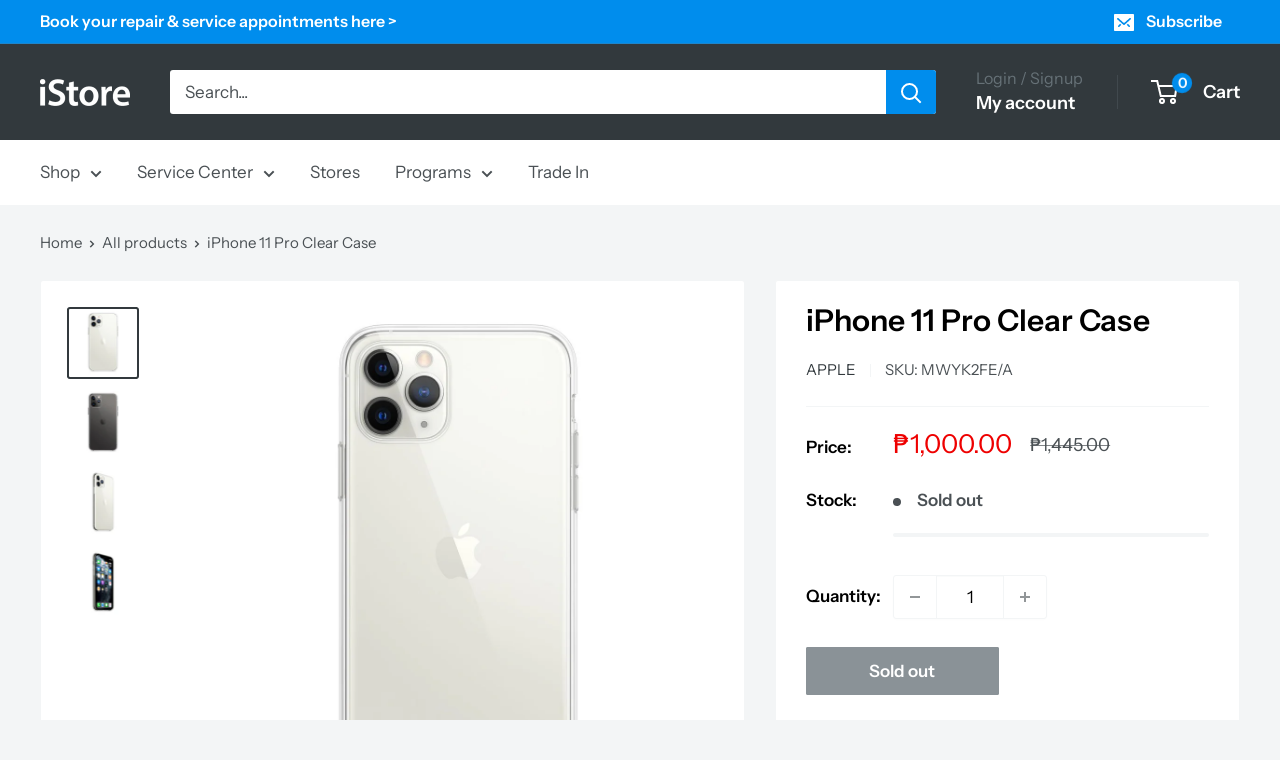

--- FILE ---
content_type: text/html; charset=utf-8
request_url: https://istore.ph/products/iphone-11-pro-clear-case
body_size: 42964
content:
<!doctype html>

<html class="no-js" lang="en">
  <head>
    <meta charset="utf-8">
    <meta name="viewport" content="width=device-width, initial-scale=1.0, height=device-height, minimum-scale=1.0, maximum-scale=1.0">
    <meta name="theme-color" content="#32393d">

    <title>iPhone 11 Pro Clear Case</title><meta name="description" content="Thin, light, and easy to grip — this Apple-designed case shows off the brilliant colored finish of iPhone 11 Pro while providing extra protection. Made from a blend of optically clear polycarbonate and flexible TPU materials, the iPhone 11 Clear Case provides a solid, comfortable feel. The back is designed to be sturdy"><link rel="canonical" href="https://istore.ph/products/iphone-11-pro-clear-case"><link rel="shortcut icon" href="//istore.ph/cdn/shop/files/istore-apple-favicon-apr_96x96.png?v=1614752891" type="image/png"><link rel="preload" as="style" href="//istore.ph/cdn/shop/t/42/assets/theme.css?v=72778978656914749561759930920">
    <link rel="preload" as="script" href="//istore.ph/cdn/shop/t/42/assets/theme.js?v=143495748151844733611759930920">
    <link rel="preconnect" href="https://cdn.shopify.com">
    <link rel="preconnect" href="https://fonts.shopifycdn.com">
    <link rel="dns-prefetch" href="https://productreviews.shopifycdn.com">
    <link rel="dns-prefetch" href="https://ajax.googleapis.com">
    <link rel="dns-prefetch" href="https://maps.googleapis.com">
    <link rel="dns-prefetch" href="https://maps.gstatic.com">

    <meta property="og:type" content="product">
  <meta property="og:title" content="iPhone 11 Pro Clear Case"><meta property="og:image" content="http://istore.ph/cdn/shop/products/MWYK2_AV1.jpg?v=1598934356">
    <meta property="og:image:secure_url" content="https://istore.ph/cdn/shop/products/MWYK2_AV1.jpg?v=1598934356">
    <meta property="og:image:width" content="1144">
    <meta property="og:image:height" content="1144"><meta property="product:price:amount" content="1,000.00">
  <meta property="product:price:currency" content="PHP"><meta property="og:description" content="Thin, light, and easy to grip — this Apple-designed case shows off the brilliant colored finish of iPhone 11 Pro while providing extra protection. Made from a blend of optically clear polycarbonate and flexible TPU materials, the iPhone 11 Clear Case provides a solid, comfortable feel. The back is designed to be sturdy"><meta property="og:url" content="https://istore.ph/products/iphone-11-pro-clear-case">
<meta property="og:site_name" content="iStore Philippines"><meta name="twitter:card" content="summary"><meta name="twitter:title" content="iPhone 11 Pro Clear Case">
  <meta name="twitter:description" content="Thin, light, and easy to grip — this Apple-designed case shows off the brilliant colored finish of iPhone 11 Pro while providing extra protection. Made from a blend of optically clear polycarbonate and flexible TPU materials, the iPhone 11 Clear Case provides a solid, comfortable feel. The back is designed to be sturdy, while the sides are made from a softer, more flexible material that fits right over the buttons for an improved grip. And when it’s time to wirelessly charge, just leave the case on and set your iPhone on your Qi-certified charger. On the surface, a scratch-resistant coating has been applied to both the interior and exterior. And all materials and coatings are optimized to prevent yellowing over time. Like every Apple-designed case, it undergoes thousands of hours of testing throughout the design and manufacturing process. So not">
  <meta name="twitter:image" content="https://istore.ph/cdn/shop/products/MWYK2_AV1_600x600_crop_center.jpg?v=1598934356">
    <link rel="preload" href="//istore.ph/cdn/fonts/instrument_sans/instrumentsans_n6.27dc66245013a6f7f317d383a3cc9a0c347fb42d.woff2" as="font" type="font/woff2" crossorigin><link rel="preload" href="//istore.ph/cdn/fonts/instrument_sans/instrumentsans_n4.db86542ae5e1596dbdb28c279ae6c2086c4c5bfa.woff2" as="font" type="font/woff2" crossorigin><style>
  @font-face {
  font-family: "Instrument Sans";
  font-weight: 600;
  font-style: normal;
  font-display: swap;
  src: url("//istore.ph/cdn/fonts/instrument_sans/instrumentsans_n6.27dc66245013a6f7f317d383a3cc9a0c347fb42d.woff2") format("woff2"),
       url("//istore.ph/cdn/fonts/instrument_sans/instrumentsans_n6.1a71efbeeb140ec495af80aad612ad55e19e6d0e.woff") format("woff");
}

  @font-face {
  font-family: "Instrument Sans";
  font-weight: 400;
  font-style: normal;
  font-display: swap;
  src: url("//istore.ph/cdn/fonts/instrument_sans/instrumentsans_n4.db86542ae5e1596dbdb28c279ae6c2086c4c5bfa.woff2") format("woff2"),
       url("//istore.ph/cdn/fonts/instrument_sans/instrumentsans_n4.510f1b081e58d08c30978f465518799851ef6d8b.woff") format("woff");
}

@font-face {
  font-family: "Instrument Sans";
  font-weight: 600;
  font-style: normal;
  font-display: swap;
  src: url("//istore.ph/cdn/fonts/instrument_sans/instrumentsans_n6.27dc66245013a6f7f317d383a3cc9a0c347fb42d.woff2") format("woff2"),
       url("//istore.ph/cdn/fonts/instrument_sans/instrumentsans_n6.1a71efbeeb140ec495af80aad612ad55e19e6d0e.woff") format("woff");
}

@font-face {
  font-family: "Instrument Sans";
  font-weight: 600;
  font-style: italic;
  font-display: swap;
  src: url("//istore.ph/cdn/fonts/instrument_sans/instrumentsans_i6.ba8063f6adfa1e7ffe690cc5efa600a1e0a8ec32.woff2") format("woff2"),
       url("//istore.ph/cdn/fonts/instrument_sans/instrumentsans_i6.a5bb29b76a0bb820ddaa9417675a5d0bafaa8c1f.woff") format("woff");
}


  @font-face {
  font-family: "Instrument Sans";
  font-weight: 700;
  font-style: normal;
  font-display: swap;
  src: url("//istore.ph/cdn/fonts/instrument_sans/instrumentsans_n7.e4ad9032e203f9a0977786c356573ced65a7419a.woff2") format("woff2"),
       url("//istore.ph/cdn/fonts/instrument_sans/instrumentsans_n7.b9e40f166fb7639074ba34738101a9d2990bb41a.woff") format("woff");
}

  @font-face {
  font-family: "Instrument Sans";
  font-weight: 400;
  font-style: italic;
  font-display: swap;
  src: url("//istore.ph/cdn/fonts/instrument_sans/instrumentsans_i4.028d3c3cd8d085648c808ceb20cd2fd1eb3560e5.woff2") format("woff2"),
       url("//istore.ph/cdn/fonts/instrument_sans/instrumentsans_i4.7e90d82df8dee29a99237cd19cc529d2206706a2.woff") format("woff");
}

  @font-face {
  font-family: "Instrument Sans";
  font-weight: 700;
  font-style: italic;
  font-display: swap;
  src: url("//istore.ph/cdn/fonts/instrument_sans/instrumentsans_i7.d6063bb5d8f9cbf96eace9e8801697c54f363c6a.woff2") format("woff2"),
       url("//istore.ph/cdn/fonts/instrument_sans/instrumentsans_i7.ce33afe63f8198a3ac4261b826b560103542cd36.woff") format("woff");
}


  :root {
    --default-text-font-size : 15px;
    --base-text-font-size    : 17px;
    --heading-font-family    : "Instrument Sans", sans-serif;
    --heading-font-weight    : 600;
    --heading-font-style     : normal;
    --text-font-family       : "Instrument Sans", sans-serif;
    --text-font-weight       : 400;
    --text-font-style        : normal;
    --text-font-bolder-weight: 600;
    --text-link-decoration   : underline;

    --text-color               : #4a5054;
    --text-color-rgb           : 74, 80, 84;
    --heading-color            : #000000;
    --border-color             : #f3f5f6;
    --border-color-rgb         : 243, 245, 246;
    --form-border-color        : #e4e9eb;
    --accent-color             : #32393d;
    --accent-color-rgb         : 50, 57, 61;
    --link-color               : #008ded;
    --link-color-hover         : #005fa1;
    --background               : #f3f5f6;
    --secondary-background     : #ffffff;
    --secondary-background-rgb : 255, 255, 255;
    --accent-background        : rgba(50, 57, 61, 0.08);

    --input-background: #ffffff;

    --error-color       : #ff0000;
    --error-background  : rgba(255, 0, 0, 0.07);
    --success-color     : #00aa00;
    --success-background: rgba(0, 170, 0, 0.11);

    --primary-button-background      : #008ded;
    --primary-button-background-rgb  : 0, 141, 237;
    --primary-button-text-color      : #ffffff;
    --secondary-button-background    : #008ded;
    --secondary-button-background-rgb: 0, 141, 237;
    --secondary-button-text-color    : #ffffff;

    --header-background      : #32393d;
    --header-text-color      : #ffffff;
    --header-light-text-color: #667177;
    --header-border-color    : rgba(102, 113, 119, 0.3);
    --header-accent-color    : #008ded;

    --footer-background-color:    #f3f5f6;
    --footer-heading-text-color:  #000000;
    --footer-body-text-color:     #667177;
    --footer-body-text-color-rgb: 102, 113, 119;
    --footer-accent-color:        #008ded;
    --footer-accent-color-rgb:    0, 141, 237;
    --footer-border:              1px solid var(--border-color);
    
    --flickity-arrow-color: #b9c4ca;--product-on-sale-accent           : #ee0000;
    --product-on-sale-accent-rgb       : 238, 0, 0;
    --product-on-sale-color            : #ffffff;
    --product-in-stock-color           : #008a00;
    --product-low-stock-color          : #ee0000;
    --product-sold-out-color           : #8a9297;
    --product-custom-label-1-background: #008a00;
    --product-custom-label-1-color     : #ffffff;
    --product-custom-label-2-background: #00a500;
    --product-custom-label-2-color     : #ffffff;
    --product-review-star-color        : #ffbd00;

    --mobile-container-gutter : 20px;
    --desktop-container-gutter: 40px;

    /* Shopify related variables */
    --payment-terms-background-color: #f3f5f6;
  }
</style>

<script>
  // IE11 does not have support for CSS variables, so we have to polyfill them
  if (!(((window || {}).CSS || {}).supports && window.CSS.supports('(--a: 0)'))) {
    const script = document.createElement('script');
    script.type = 'text/javascript';
    script.src = 'https://cdn.jsdelivr.net/npm/css-vars-ponyfill@2';
    script.onload = function() {
      cssVars({});
    };

    document.getElementsByTagName('head')[0].appendChild(script);
  }
</script>


    <script>window.performance && window.performance.mark && window.performance.mark('shopify.content_for_header.start');</script><meta name="google-site-verification" content="kXw_OhTg53rHIRXH1jpHZ38LgA44HYsw4W1OmZLp4IU">
<meta name="google-site-verification" content="bKPSH3t-HrnQWEQ6p0sIThTO0qYH1H_l12eapsqi2GE">
<meta name="google-site-verification" content="vgEzKmGVtA0Ey7N-5onoveelQo4BU6TpHHvSXeSdrMo">
<meta name="facebook-domain-verification" content="ixnypdrs8w6w754xmx02em6hhgxpzw">
<meta id="shopify-digital-wallet" name="shopify-digital-wallet" content="/26910130229/digital_wallets/dialog">
<link rel="alternate" type="application/json+oembed" href="https://istore.ph/products/iphone-11-pro-clear-case.oembed">
<script async="async" src="/checkouts/internal/preloads.js?locale=en-PH"></script>
<script id="shopify-features" type="application/json">{"accessToken":"059d3cc0b0053add99984973d49344ce","betas":["rich-media-storefront-analytics"],"domain":"istore.ph","predictiveSearch":true,"shopId":26910130229,"locale":"en"}</script>
<script>var Shopify = Shopify || {};
Shopify.shop = "istore-com-ph.myshopify.com";
Shopify.locale = "en";
Shopify.currency = {"active":"PHP","rate":"1.0"};
Shopify.country = "PH";
Shopify.theme = {"name":"iStore 2025 - NPI","id":142867365941,"schema_name":"Warehouse","schema_version":"6.1.0","theme_store_id":871,"role":"main"};
Shopify.theme.handle = "null";
Shopify.theme.style = {"id":null,"handle":null};
Shopify.cdnHost = "istore.ph/cdn";
Shopify.routes = Shopify.routes || {};
Shopify.routes.root = "/";</script>
<script type="module">!function(o){(o.Shopify=o.Shopify||{}).modules=!0}(window);</script>
<script>!function(o){function n(){var o=[];function n(){o.push(Array.prototype.slice.apply(arguments))}return n.q=o,n}var t=o.Shopify=o.Shopify||{};t.loadFeatures=n(),t.autoloadFeatures=n()}(window);</script>
<script id="shop-js-analytics" type="application/json">{"pageType":"product"}</script>
<script defer="defer" async type="module" src="//istore.ph/cdn/shopifycloud/shop-js/modules/v2/client.init-shop-cart-sync_BT-GjEfc.en.esm.js"></script>
<script defer="defer" async type="module" src="//istore.ph/cdn/shopifycloud/shop-js/modules/v2/chunk.common_D58fp_Oc.esm.js"></script>
<script defer="defer" async type="module" src="//istore.ph/cdn/shopifycloud/shop-js/modules/v2/chunk.modal_xMitdFEc.esm.js"></script>
<script type="module">
  await import("//istore.ph/cdn/shopifycloud/shop-js/modules/v2/client.init-shop-cart-sync_BT-GjEfc.en.esm.js");
await import("//istore.ph/cdn/shopifycloud/shop-js/modules/v2/chunk.common_D58fp_Oc.esm.js");
await import("//istore.ph/cdn/shopifycloud/shop-js/modules/v2/chunk.modal_xMitdFEc.esm.js");

  window.Shopify.SignInWithShop?.initShopCartSync?.({"fedCMEnabled":true,"windoidEnabled":true});

</script>
<script>(function() {
  var isLoaded = false;
  function asyncLoad() {
    if (isLoaded) return;
    isLoaded = true;
    var urls = ["\/\/social-login.oxiapps.com\/api\/init?vt=117\u0026shop=istore-com-ph.myshopify.com","https:\/\/instafeed.nfcube.com\/cdn\/3afe268864084e2347a56095a5843011.js?shop=istore-com-ph.myshopify.com","https:\/\/cdn-bundler.nice-team.net\/app\/js\/bundler.js?shop=istore-com-ph.myshopify.com"];
    for (var i = 0; i < urls.length; i++) {
      var s = document.createElement('script');
      s.type = 'text/javascript';
      s.async = true;
      s.src = urls[i];
      var x = document.getElementsByTagName('script')[0];
      x.parentNode.insertBefore(s, x);
    }
  };
  if(window.attachEvent) {
    window.attachEvent('onload', asyncLoad);
  } else {
    window.addEventListener('load', asyncLoad, false);
  }
})();</script>
<script id="__st">var __st={"a":26910130229,"offset":28800,"reqid":"6e9faf8f-ac32-4a00-992c-4c757403f051-1769136738","pageurl":"istore.ph\/products\/iphone-11-pro-clear-case","u":"09192f69ee35","p":"product","rtyp":"product","rid":4654977056821};</script>
<script>window.ShopifyPaypalV4VisibilityTracking = true;</script>
<script id="captcha-bootstrap">!function(){'use strict';const t='contact',e='account',n='new_comment',o=[[t,t],['blogs',n],['comments',n],[t,'customer']],c=[[e,'customer_login'],[e,'guest_login'],[e,'recover_customer_password'],[e,'create_customer']],r=t=>t.map((([t,e])=>`form[action*='/${t}']:not([data-nocaptcha='true']) input[name='form_type'][value='${e}']`)).join(','),a=t=>()=>t?[...document.querySelectorAll(t)].map((t=>t.form)):[];function s(){const t=[...o],e=r(t);return a(e)}const i='password',u='form_key',d=['recaptcha-v3-token','g-recaptcha-response','h-captcha-response',i],f=()=>{try{return window.sessionStorage}catch{return}},m='__shopify_v',_=t=>t.elements[u];function p(t,e,n=!1){try{const o=window.sessionStorage,c=JSON.parse(o.getItem(e)),{data:r}=function(t){const{data:e,action:n}=t;return t[m]||n?{data:e,action:n}:{data:t,action:n}}(c);for(const[e,n]of Object.entries(r))t.elements[e]&&(t.elements[e].value=n);n&&o.removeItem(e)}catch(o){console.error('form repopulation failed',{error:o})}}const l='form_type',E='cptcha';function T(t){t.dataset[E]=!0}const w=window,h=w.document,L='Shopify',v='ce_forms',y='captcha';let A=!1;((t,e)=>{const n=(g='f06e6c50-85a8-45c8-87d0-21a2b65856fe',I='https://cdn.shopify.com/shopifycloud/storefront-forms-hcaptcha/ce_storefront_forms_captcha_hcaptcha.v1.5.2.iife.js',D={infoText:'Protected by hCaptcha',privacyText:'Privacy',termsText:'Terms'},(t,e,n)=>{const o=w[L][v],c=o.bindForm;if(c)return c(t,g,e,D).then(n);var r;o.q.push([[t,g,e,D],n]),r=I,A||(h.body.append(Object.assign(h.createElement('script'),{id:'captcha-provider',async:!0,src:r})),A=!0)});var g,I,D;w[L]=w[L]||{},w[L][v]=w[L][v]||{},w[L][v].q=[],w[L][y]=w[L][y]||{},w[L][y].protect=function(t,e){n(t,void 0,e),T(t)},Object.freeze(w[L][y]),function(t,e,n,w,h,L){const[v,y,A,g]=function(t,e,n){const i=e?o:[],u=t?c:[],d=[...i,...u],f=r(d),m=r(i),_=r(d.filter((([t,e])=>n.includes(e))));return[a(f),a(m),a(_),s()]}(w,h,L),I=t=>{const e=t.target;return e instanceof HTMLFormElement?e:e&&e.form},D=t=>v().includes(t);t.addEventListener('submit',(t=>{const e=I(t);if(!e)return;const n=D(e)&&!e.dataset.hcaptchaBound&&!e.dataset.recaptchaBound,o=_(e),c=g().includes(e)&&(!o||!o.value);(n||c)&&t.preventDefault(),c&&!n&&(function(t){try{if(!f())return;!function(t){const e=f();if(!e)return;const n=_(t);if(!n)return;const o=n.value;o&&e.removeItem(o)}(t);const e=Array.from(Array(32),(()=>Math.random().toString(36)[2])).join('');!function(t,e){_(t)||t.append(Object.assign(document.createElement('input'),{type:'hidden',name:u})),t.elements[u].value=e}(t,e),function(t,e){const n=f();if(!n)return;const o=[...t.querySelectorAll(`input[type='${i}']`)].map((({name:t})=>t)),c=[...d,...o],r={};for(const[a,s]of new FormData(t).entries())c.includes(a)||(r[a]=s);n.setItem(e,JSON.stringify({[m]:1,action:t.action,data:r}))}(t,e)}catch(e){console.error('failed to persist form',e)}}(e),e.submit())}));const S=(t,e)=>{t&&!t.dataset[E]&&(n(t,e.some((e=>e===t))),T(t))};for(const o of['focusin','change'])t.addEventListener(o,(t=>{const e=I(t);D(e)&&S(e,y())}));const B=e.get('form_key'),M=e.get(l),P=B&&M;t.addEventListener('DOMContentLoaded',(()=>{const t=y();if(P)for(const e of t)e.elements[l].value===M&&p(e,B);[...new Set([...A(),...v().filter((t=>'true'===t.dataset.shopifyCaptcha))])].forEach((e=>S(e,t)))}))}(h,new URLSearchParams(w.location.search),n,t,e,['guest_login'])})(!1,!0)}();</script>
<script integrity="sha256-4kQ18oKyAcykRKYeNunJcIwy7WH5gtpwJnB7kiuLZ1E=" data-source-attribution="shopify.loadfeatures" defer="defer" src="//istore.ph/cdn/shopifycloud/storefront/assets/storefront/load_feature-a0a9edcb.js" crossorigin="anonymous"></script>
<script data-source-attribution="shopify.dynamic_checkout.dynamic.init">var Shopify=Shopify||{};Shopify.PaymentButton=Shopify.PaymentButton||{isStorefrontPortableWallets:!0,init:function(){window.Shopify.PaymentButton.init=function(){};var t=document.createElement("script");t.src="https://istore.ph/cdn/shopifycloud/portable-wallets/latest/portable-wallets.en.js",t.type="module",document.head.appendChild(t)}};
</script>
<script data-source-attribution="shopify.dynamic_checkout.buyer_consent">
  function portableWalletsHideBuyerConsent(e){var t=document.getElementById("shopify-buyer-consent"),n=document.getElementById("shopify-subscription-policy-button");t&&n&&(t.classList.add("hidden"),t.setAttribute("aria-hidden","true"),n.removeEventListener("click",e))}function portableWalletsShowBuyerConsent(e){var t=document.getElementById("shopify-buyer-consent"),n=document.getElementById("shopify-subscription-policy-button");t&&n&&(t.classList.remove("hidden"),t.removeAttribute("aria-hidden"),n.addEventListener("click",e))}window.Shopify?.PaymentButton&&(window.Shopify.PaymentButton.hideBuyerConsent=portableWalletsHideBuyerConsent,window.Shopify.PaymentButton.showBuyerConsent=portableWalletsShowBuyerConsent);
</script>
<script data-source-attribution="shopify.dynamic_checkout.cart.bootstrap">document.addEventListener("DOMContentLoaded",(function(){function t(){return document.querySelector("shopify-accelerated-checkout-cart, shopify-accelerated-checkout")}if(t())Shopify.PaymentButton.init();else{new MutationObserver((function(e,n){t()&&(Shopify.PaymentButton.init(),n.disconnect())})).observe(document.body,{childList:!0,subtree:!0})}}));
</script>

<script>window.performance && window.performance.mark && window.performance.mark('shopify.content_for_header.end');</script>

    <link rel="stylesheet" href="//istore.ph/cdn/shop/t/42/assets/theme.css?v=72778978656914749561759930920">

    <script type="application/ld+json">{"@context":"http:\/\/schema.org\/","@id":"\/products\/iphone-11-pro-clear-case#product","@type":"Product","brand":{"@type":"Brand","name":"Apple"},"category":"Accessories","description":"Thin, light, and easy to grip — this Apple-designed case shows off the brilliant colored finish of iPhone 11 Pro while providing extra protection.\nMade from a blend of optically clear polycarbonate and flexible TPU materials, the iPhone 11 Clear Case provides a solid, comfortable feel. The back is designed to be sturdy, while the sides are made from a softer, more flexible material that fits right over the buttons for an improved grip. And when it’s time to wirelessly charge, just leave the case on and set your iPhone on your Qi-certified charger.\nOn the surface, a scratch-resistant coating has been applied to both the interior and exterior. And all materials and coatings are optimized to prevent yellowing over time.\nLike every Apple-designed case, it undergoes thousands of hours of testing throughout the design and manufacturing process. So not only does it look great, it’s built to protect your iPhone from scratches and drops.","image":"https:\/\/istore.ph\/cdn\/shop\/products\/MWYK2_AV1.jpg?v=1598934356\u0026width=1920","name":"iPhone 11 Pro Clear Case","offers":{"@id":"\/products\/iphone-11-pro-clear-case?variant=32299226497077#offer","@type":"Offer","availability":"http:\/\/schema.org\/OutOfStock","price":"1000.00","priceCurrency":"PHP","url":"https:\/\/istore.ph\/products\/iphone-11-pro-clear-case?variant=32299226497077"},"sku":"MWYK2FE\/A","url":"https:\/\/istore.ph\/products\/iphone-11-pro-clear-case"}</script><script type="application/ld+json">
  {
    "@context": "https://schema.org",
    "@type": "BreadcrumbList",
    "itemListElement": [{
        "@type": "ListItem",
        "position": 1,
        "name": "Home",
        "item": "https://istore.ph"
      },{
            "@type": "ListItem",
            "position": 2,
            "name": "iPhone 11 Pro Clear Case",
            "item": "https://istore.ph/products/iphone-11-pro-clear-case"
          }]
  }
</script>

    <script>
      // This allows to expose several variables to the global scope, to be used in scripts
      window.theme = {
        pageType: "product",
        cartCount: 0,
        moneyFormat: "₱{{amount}}",
        moneyWithCurrencyFormat: "₱{{amount}} PHP",
        currencyCodeEnabled: false,
        showDiscount: false,
        discountMode: "saving",
        cartType: "drawer"
      };

      window.routes = {
        rootUrl: "\/",
        rootUrlWithoutSlash: '',
        cartUrl: "\/cart",
        cartAddUrl: "\/cart\/add",
        cartChangeUrl: "\/cart\/change",
        searchUrl: "\/search",
        productRecommendationsUrl: "\/recommendations\/products"
      };

      window.languages = {
        productRegularPrice: "Regular price",
        productSalePrice: "Sale price",
        collectionOnSaleLabel: "Save {{savings}}",
        productFormUnavailable: "Unavailable",
        productFormAddToCart: "Add to cart",
        productFormPreOrder: "Pre-order",
        productFormSoldOut: "Sold out",
        productAdded: "Product has been added to your cart",
        productAddedShort: "Added!",
        shippingEstimatorNoResults: "No shipping could be found for your address.",
        shippingEstimatorOneResult: "There is one shipping rate for your address:",
        shippingEstimatorMultipleResults: "There are {{count}} shipping rates for your address:",
        shippingEstimatorErrors: "There are some errors:"
      };

      document.documentElement.className = document.documentElement.className.replace('no-js', 'js');
    </script><script src="//istore.ph/cdn/shop/t/42/assets/theme.js?v=143495748151844733611759930920" defer></script>
    <script src="//istore.ph/cdn/shop/t/42/assets/custom.js?v=102476495355921946141759930920" defer></script><script>
        (function () {
          window.onpageshow = function() {
            // We force re-freshing the cart content onpageshow, as most browsers will serve a cache copy when hitting the
            // back button, which cause staled data
            document.documentElement.dispatchEvent(new CustomEvent('cart:refresh', {
              bubbles: true,
              detail: {scrollToTop: false}
            }));
          };
        })();
      </script><!-- BEGIN app block: shopify://apps/powerful-form-builder/blocks/app-embed/e4bcb1eb-35b2-42e6-bc37-bfe0e1542c9d --><script type="text/javascript" hs-ignore data-cookieconsent="ignore">
  var Globo = Globo || {};
  var globoFormbuilderRecaptchaInit = function(){};
  var globoFormbuilderHcaptchaInit = function(){};
  window.Globo.FormBuilder = window.Globo.FormBuilder || {};
  window.Globo.FormBuilder.shop = {"configuration":{"money_format":"₱{{amount}}"},"pricing":{"features":{"bulkOrderForm":true,"cartForm":true,"fileUpload":30,"removeCopyright":true,"restrictedEmailDomains":true}},"settings":{"copyright":"Powered by <a href=\"https://globosoftware.net\" target=\"_blank\">Globo</a> <a href=\"https://apps.shopify.com/form-builder-contact-form\" target=\"_blank\">Form</a>","hideWaterMark":true,"reCaptcha":{"recaptchaType":"v2","siteKey":false,"languageCode":"en"},"scrollTop":false,"customCssCode":"","customCssEnabled":false,"additionalColumns":[]},"encryption_form_id":1,"url":"https://form.globosoftware.net/","CDN_URL":"https://dxo9oalx9qc1s.cloudfront.net"};

  if(window.Globo.FormBuilder.shop.settings.customCssEnabled && window.Globo.FormBuilder.shop.settings.customCssCode){
    const customStyle = document.createElement('style');
    customStyle.type = 'text/css';
    customStyle.innerHTML = window.Globo.FormBuilder.shop.settings.customCssCode;
    document.head.appendChild(customStyle);
  }

  window.Globo.FormBuilder.forms = [];
    
      
      
      
      window.Globo.FormBuilder.forms[93403] = {"93403":{"elements":[{"id":"group","type":"group","label":"Basic info","description":"","elements":[{"id":"text","type":"text","label":"First Name","placeholder":"First Name","description":"","limitCharacters":false,"characters":100,"hideLabel":true,"keepPositionLabel":false,"required":true,"ifHideLabel":false,"inputIcon":"","columnWidth":50},{"id":"text-2","type":"text","label":"Last Name","placeholder":"Last Name","description":"","limitCharacters":false,"characters":100,"hideLabel":true,"keepPositionLabel":false,"required":true,"ifHideLabel":false,"inputIcon":"","columnWidth":50},{"id":"phone","type":"phone","label":"Phone","placeholder":"Phone","description":"","validatePhone":false,"onlyShowFlag":false,"defaultCountryCode":"us","limitCharacters":false,"characters":100,"hideLabel":true,"keepPositionLabel":false,"required":true,"ifHideLabel":false,"inputIcon":"","columnWidth":50},{"id":"email","type":"email","label":"Email","placeholder":"Email","description":"","limitCharacters":false,"characters":100,"hideLabel":true,"keepPositionLabel":false,"required":true,"ifHideLabel":false,"inputIcon":"","columnWidth":50},{"id":"select","type":"select","label":"Location","placeholder":"Location","options":"Metro Cebu\nBacolod\nIloilo\nDumaguete\nCagayan de Oro","defaultOption":"","description":"","hideLabel":true,"keepPositionLabel":false,"required":true,"ifHideLabel":false,"inputIcon":"","columnWidth":50}],"add-elements":null,"conditionalFieldForAllElements":false},{"id":"group-1","type":"group","label":"Device","description":"","elements":[{"id":"text-3","type":"text","label":"Device","placeholder":"ex. iPhone 11, MacBook Air","description":"","limitCharacters":false,"characters":100,"hideLabel":false,"keepPositionLabel":false,"required":true,"ifHideLabel":false,"inputIcon":"","columnWidth":50,"conditionalField":false,"onlyShowIf":false,"select":false},{"id":"text-4","type":"text","label":"Serial Number","placeholder":"Go to Settings \u003e General and tap About","description":"","limitCharacters":false,"characters":100,"hideLabel":false,"keepPositionLabel":false,"required":true,"ifHideLabel":false,"inputIcon":"","columnWidth":50,"conditionalField":false,"onlyShowIf":false,"select":false},{"id":"textarea","type":"textarea","label":"What is the issue?","placeholder":"Please describe the issue in detail","description":"","limitCharacters":false,"characters":100,"hideLabel":false,"keepPositionLabel":false,"required":true,"ifHideLabel":false,"columnWidth":50,"conditionalField":false,"onlyShowIf":false,"select":false},{"id":"datetime","type":"datetime","label":"Check-in call schedule","placeholder":"Select preferred date \u0026 time","description":"","hideLabel":false,"keepPositionLabel":false,"required":true,"ifHideLabel":false,"format":"date-and-time","otherLang":false,"localization":"es","date-format":"m-d-Y","time-format":"12h","isLimitDate":false,"limitDateType":"disablingDates","limitDateSpecificEnabled":false,"limitDateSpecificDates":"","limitDateRangeEnabled":false,"limitDateRangeDates":"","limitDateDOWEnabled":false,"limitDateDOWDates":["saturday","sunday"],"inputIcon":"","columnWidth":50,"conditionalField":false,"onlyShowIf":false,"select":false}],"add-elements":null,"conditionalFieldForAllElements":false,"conditionalField":true,"onlyShowIf":false,"select":false}],"errorMessage":{"required":"Please fill in field","invalid":"Invalid","invalidName":"Invalid name","invalidEmail":"Invalid email","invalidURL":"Invalid URL","invalidPhone":"Invalid phone","invalidNumber":"Invalid number","invalidPassword":"Invalid password","confirmPasswordNotMatch":"Confirmed password doesn't match","customerAlreadyExists":"Customer already exists","fileSizeLimit":"File size limit exceeded","fileNotAllowed":"File extension not allowed","requiredCaptcha":"Please, enter the captcha","requiredProducts":"Please select product","limitQuantity":"The number of products left in stock has been exceeded","shopifyInvalidPhone":"phone - Enter a valid phone number to use this delivery method","shopifyPhoneHasAlready":"phone - Phone has already been taken","shopifyInvalidProvice":"addresses.province - is not valid","otherError":"Something went wrong, please try again"},"appearance":{"layout":"default","width":600,"style":"flat","mainColor":"rgba(0,141,237,1)","headingColor":"#000","labelColor":"#000","descriptionColor":"#6c757d","optionColor":"#000","paragraphColor":"#000","paragraphBackground":"#fff","background":"none","backgroundColor":"#FFF","backgroundImage":"","backgroundImageAlignment":"middle","floatingIcon":"\u003csvg aria-hidden=\"true\" focusable=\"false\" data-prefix=\"far\" data-icon=\"envelope\" class=\"svg-inline--fa fa-envelope fa-w-16\" role=\"img\" xmlns=\"http:\/\/www.w3.org\/2000\/svg\" viewBox=\"0 0 512 512\"\u003e\u003cpath fill=\"currentColor\" d=\"M464 64H48C21.49 64 0 85.49 0 112v288c0 26.51 21.49 48 48 48h416c26.51 0 48-21.49 48-48V112c0-26.51-21.49-48-48-48zm0 48v40.805c-22.422 18.259-58.168 46.651-134.587 106.49-16.841 13.247-50.201 45.072-73.413 44.701-23.208.375-56.579-31.459-73.413-44.701C106.18 199.465 70.425 171.067 48 152.805V112h416zM48 400V214.398c22.914 18.251 55.409 43.862 104.938 82.646 21.857 17.205 60.134 55.186 103.062 54.955 42.717.231 80.509-37.199 103.053-54.947 49.528-38.783 82.032-64.401 104.947-82.653V400H48z\"\u003e\u003c\/path\u003e\u003c\/svg\u003e","floatingText":"","displayOnAllPage":false,"position":"bottom right","formType":"normalForm"},"afterSubmit":{"action":"hideForm","message":"\u003cp\u003eThank you for reaching out to us. Our Service Representative will get back to you shortly.\u003c\/p\u003e\u003cp\u003e\u003cbr\u003e\u003c\/p\u003e\u003cp\u003eHave a great day!\u003c\/p\u003e","redirectUrl":"","enableGa":false,"gaEventCategory":"Form Builder by Globo","gaEventAction":"Submit","gaEventLabel":"Contact us form","enableFpx":false,"fpxTrackerName":""},"footer":{"description":"","previousText":"Back","nextText":"Next","submitText":"Submit","resetButton":true,"resetButtonText":"Reset","submitFullWidth":false,"submitAlignment":"left"},"header":{"active":true,"title":"","description":"\u003cp\u003ePlease fill out completely.\u003c\/p\u003e"},"isStepByStepForm":true,"publish":{"requiredLogin":false,"requiredLoginMessage":"Please \u003ca href=\"\/account\/login\" title=\"login\"\u003elogin\u003c\/a\u003e to continue","publishType":"embedCode","embedCode":"\u003cdiv class=\"globo-formbuilder\" data-id=\"OTM0MDM=\"\u003e\u003c\/div\u003e","shortCode":"{formbuilder:OTM0MDM=}","popup":"\u003cbutton class=\"globo-formbuilder-open\" data-id=\"OTM0MDM=\"\u003eOpen form\u003c\/button\u003e","lightbox":"\u003cdiv class=\"globo-form-publish-modal lightbox hidden\" data-id=\"OTM0MDM=\"\u003e\u003cdiv class=\"globo-form-modal-content\"\u003e\u003cdiv class=\"globo-formbuilder\" data-id=\"OTM0MDM=\"\u003e\u003c\/div\u003e\u003c\/div\u003e\u003c\/div\u003e","enableAddShortCode":false,"selectPage":"70207307829","selectPositionOnPage":"top","selectTime":"forever","setCookie":"1"},"reCaptcha":{"enable":false,"note":"Please make sure that you have set Google reCaptcha v2 Site key and Secret key in \u003ca href=\"\/admin\/settings\"\u003eSettings\u003c\/a\u003e"},"html":"\n\u003cdiv class=\"globo-form default-form globo-form-id-93403\"\u003e\n\u003cstyle\u003e\n.globo-form-id-93403 .globo-form-app{\n    max-width: 600px;\n    width: -webkit-fill-available;\n    \n    \n}\n\n.globo-form-id-93403 .globo-form-app .globo-heading{\n    color: #000\n}\n.globo-form-id-93403 .globo-form-app .globo-description,\n.globo-form-id-93403 .globo-form-app .header .globo-description{\n    color: #6c757d\n}\n.globo-form-id-93403 .globo-form-app .globo-label,\n.globo-form-id-93403 .globo-form-app .globo-form-control label.globo-label,\n.globo-form-id-93403 .globo-form-app .globo-form-control label.globo-label span.label-content{\n    color: #000;\n    text-align: left !important;\n}\n.globo-form-id-93403 .globo-form-app .globo-label.globo-position-label{\n    height: 20px !important;\n}\n.globo-form-id-93403 .globo-form-app .globo-form-control .help-text.globo-description{\n    color: #6c757d\n}\n.globo-form-id-93403 .globo-form-app .globo-form-control .checkbox-wrapper .globo-option,\n.globo-form-id-93403 .globo-form-app .globo-form-control .radio-wrapper .globo-option\n{\n    color: #000\n}\n.globo-form-id-93403 .globo-form-app .footer{\n    text-align:left;\n}\n.globo-form-id-93403 .globo-form-app .footer button{\n    border:1px solid rgba(0,141,237,1);\n    \n}\n.globo-form-id-93403 .globo-form-app .footer button.submit,\n.globo-form-id-93403 .globo-form-app .footer button.checkout,\n.globo-form-id-93403 .globo-form-app .footer button.action.loading .spinner{\n    background-color: rgba(0,141,237,1);\n    color : #ffffff;\n}\n.globo-form-id-93403 .globo-form-app .globo-form-control .star-rating\u003efieldset:not(:checked)\u003elabel:before {\n    content: url('data:image\/svg+xml; utf8, \u003csvg aria-hidden=\"true\" focusable=\"false\" data-prefix=\"far\" data-icon=\"star\" class=\"svg-inline--fa fa-star fa-w-18\" role=\"img\" xmlns=\"http:\/\/www.w3.org\/2000\/svg\" viewBox=\"0 0 576 512\"\u003e\u003cpath fill=\"rgba(0,141,237,1)\" d=\"M528.1 171.5L382 150.2 316.7 17.8c-11.7-23.6-45.6-23.9-57.4 0L194 150.2 47.9 171.5c-26.2 3.8-36.7 36.1-17.7 54.6l105.7 103-25 145.5c-4.5 26.3 23.2 46 46.4 33.7L288 439.6l130.7 68.7c23.2 12.2 50.9-7.4 46.4-33.7l-25-145.5 105.7-103c19-18.5 8.5-50.8-17.7-54.6zM388.6 312.3l23.7 138.4L288 385.4l-124.3 65.3 23.7-138.4-100.6-98 139-20.2 62.2-126 62.2 126 139 20.2-100.6 98z\"\u003e\u003c\/path\u003e\u003c\/svg\u003e');\n}\n.globo-form-id-93403 .globo-form-app .globo-form-control .star-rating\u003efieldset\u003einput:checked ~ label:before {\n    content: url('data:image\/svg+xml; utf8, \u003csvg aria-hidden=\"true\" focusable=\"false\" data-prefix=\"fas\" data-icon=\"star\" class=\"svg-inline--fa fa-star fa-w-18\" role=\"img\" xmlns=\"http:\/\/www.w3.org\/2000\/svg\" viewBox=\"0 0 576 512\"\u003e\u003cpath fill=\"rgba(0,141,237,1)\" d=\"M259.3 17.8L194 150.2 47.9 171.5c-26.2 3.8-36.7 36.1-17.7 54.6l105.7 103-25 145.5c-4.5 26.3 23.2 46 46.4 33.7L288 439.6l130.7 68.7c23.2 12.2 50.9-7.4 46.4-33.7l-25-145.5 105.7-103c19-18.5 8.5-50.8-17.7-54.6L382 150.2 316.7 17.8c-11.7-23.6-45.6-23.9-57.4 0z\"\u003e\u003c\/path\u003e\u003c\/svg\u003e');\n}\n.globo-form-id-93403 .globo-form-app .globo-form-control .star-rating\u003efieldset:not(:checked)\u003elabel:hover:before,\n.globo-form-id-93403 .globo-form-app .globo-form-control .star-rating\u003efieldset:not(:checked)\u003elabel:hover ~ label:before{\n    content : url('data:image\/svg+xml; utf8, \u003csvg aria-hidden=\"true\" focusable=\"false\" data-prefix=\"fas\" data-icon=\"star\" class=\"svg-inline--fa fa-star fa-w-18\" role=\"img\" xmlns=\"http:\/\/www.w3.org\/2000\/svg\" viewBox=\"0 0 576 512\"\u003e\u003cpath fill=\"rgba(0,141,237,1)\" d=\"M259.3 17.8L194 150.2 47.9 171.5c-26.2 3.8-36.7 36.1-17.7 54.6l105.7 103-25 145.5c-4.5 26.3 23.2 46 46.4 33.7L288 439.6l130.7 68.7c23.2 12.2 50.9-7.4 46.4-33.7l-25-145.5 105.7-103c19-18.5 8.5-50.8-17.7-54.6L382 150.2 316.7 17.8c-11.7-23.6-45.6-23.9-57.4 0z\"\u003e\u003c\/path\u003e\u003c\/svg\u003e')\n}\n.globo-form-id-93403 .globo-form-app .globo-form-control .radio-wrapper .radio-input:checked ~ .radio-label:after {\n    background: rgba(0,141,237,1);\n    background: radial-gradient(rgba(0,141,237,1) 40%, #fff 45%);\n}\n.globo-form-id-93403 .globo-form-app .globo-form-control .checkbox-wrapper .checkbox-input:checked ~ .checkbox-label:before {\n    border-color: rgba(0,141,237,1);\n    box-shadow: 0 4px 6px rgba(50,50,93,0.11), 0 1px 3px rgba(0,0,0,0.08);\n    background-color: rgba(0,141,237,1);\n}\n.globo-form-id-93403 .globo-form-app .step.-completed .step__number,\n.globo-form-id-93403 .globo-form-app .line.-progress,\n.globo-form-id-93403 .globo-form-app .line.-start{\n    background-color: rgba(0,141,237,1);\n}\n.globo-form-id-93403 .globo-form-app .checkmark__check,\n.globo-form-id-93403 .globo-form-app .checkmark__circle{\n    stroke: rgba(0,141,237,1);\n}\n.globo-form-id-93403 .floating-button{\n    background-color: rgba(0,141,237,1);\n}\n.globo-form-id-93403 .globo-form-app .globo-form-control .checkbox-wrapper .checkbox-input ~ .checkbox-label:before,\n.globo-form-app .globo-form-control .radio-wrapper .radio-input ~ .radio-label:after{\n    border-color : rgba(0,141,237,1);\n}\n.globo-form-id-93403 .flatpickr-day.selected, \n.globo-form-id-93403 .flatpickr-day.startRange, \n.globo-form-id-93403 .flatpickr-day.endRange, \n.globo-form-id-93403 .flatpickr-day.selected.inRange, \n.globo-form-id-93403 .flatpickr-day.startRange.inRange, \n.globo-form-id-93403 .flatpickr-day.endRange.inRange, \n.globo-form-id-93403 .flatpickr-day.selected:focus, \n.globo-form-id-93403 .flatpickr-day.startRange:focus, \n.globo-form-id-93403 .flatpickr-day.endRange:focus, \n.globo-form-id-93403 .flatpickr-day.selected:hover, \n.globo-form-id-93403 .flatpickr-day.startRange:hover, \n.globo-form-id-93403 .flatpickr-day.endRange:hover, \n.globo-form-id-93403 .flatpickr-day.selected.prevMonthDay, \n.globo-form-id-93403 .flatpickr-day.startRange.prevMonthDay, \n.globo-form-id-93403 .flatpickr-day.endRange.prevMonthDay, \n.globo-form-id-93403 .flatpickr-day.selected.nextMonthDay, \n.globo-form-id-93403 .flatpickr-day.startRange.nextMonthDay, \n.globo-form-id-93403 .flatpickr-day.endRange.nextMonthDay {\n    background: rgba(0,141,237,1);\n    border-color: rgba(0,141,237,1);\n}\n.globo-form-id-93403 .globo-paragraph,\n.globo-form-id-93403 .globo-paragraph * {\n    background: #fff !important;\n    color: #000 !important;\n    width: 100%!important;\n}\n\u003c\/style\u003e\n\u003cdiv class=\"globo-form-app default-layout\"\u003e\n    \u003cdiv class=\"header dismiss hidden\" onclick=\"Globo.FormBuilder.closeModalForm(this)\"\u003e\n        \u003csvg width=20 height=20 viewBox=\"0 0 20 20\" class=\"\" focusable=\"false\" aria-hidden=\"true\"\u003e\u003cpath d=\"M11.414 10l4.293-4.293a.999.999 0 1 0-1.414-1.414L10 8.586 5.707 4.293a.999.999 0 1 0-1.414 1.414L8.586 10l-4.293 4.293a.999.999 0 1 0 1.414 1.414L10 11.414l4.293 4.293a.997.997 0 0 0 1.414 0 .999.999 0 0 0 0-1.414L11.414 10z\" fill-rule=\"evenodd\"\u003e\u003c\/path\u003e\u003c\/svg\u003e\n    \u003c\/div\u003e\n    \u003cform class=\"g-container\" novalidate action=\"\/api\/front\/form\/93403\/send\" method=\"POST\" enctype=\"multipart\/form-data\" data-id=93403\u003e\n        \n            \n            \u003cdiv class=\"header\"\u003e\n                \u003ch3 class=\"title globo-heading\"\u003e\u003c\/h3\u003e\n                \n                \u003cdiv class=\"description globo-description\"\u003e\u003cp\u003ePlease fill out completely.\u003c\/p\u003e\u003c\/div\u003e\n                \n            \u003c\/div\u003e\n            \n        \n        \n            \u003cdiv class=\"globo-formbuilder-wizard\" data-id=93403\u003e\n                \u003cdiv class=\"wizard__content\"\u003e\n                    \u003cheader class=\"wizard__header\"\u003e\n                        \u003cdiv class=\"wizard__steps\"\u003e\n                        \u003cnav class=\"steps hidden\"\u003e\n                            \n                                \n                                \n                                \n                                \u003cdiv class=\"step last \"  data-step=\"0\"\u003e\n                                    \u003cdiv class=\"step__content\"\u003e\n                                        \u003cp class=\"step__number\"\u003e\u003c\/p\u003e\n                                        \u003csvg class=\"checkmark\" xmlns=\"http:\/\/www.w3.org\/2000\/svg\" width=52 height=52 viewBox=\"0 0 52 52\"\u003e\n                                            \u003ccircle class=\"checkmark__circle\" cx=\"26\" cy=\"26\" r=\"25\" fill=\"none\"\/\u003e\n                                            \u003cpath class=\"checkmark__check\" fill=\"none\" d=\"M14.1 27.2l7.1 7.2 16.7-16.8\"\/\u003e\n                                        \u003c\/svg\u003e\n                                        \u003cdiv class=\"lines\"\u003e\n                                            \n                                                \u003cdiv class=\"line -start\"\u003e\u003c\/div\u003e\n                                            \n                                            \u003cdiv class=\"line -background\"\u003e\n                                            \u003c\/div\u003e\n                                            \u003cdiv class=\"line -progress\"\u003e\n                                            \u003c\/div\u003e\n                                        \u003c\/div\u003e  \n                                    \u003c\/div\u003e\n                                \u003c\/div\u003e\n                            \n                                \n                                \n                                \n                                \u003cdiv class=\"step last \"  data-step=\"1\"\u003e\n                                    \u003cdiv class=\"step__content\"\u003e\n                                        \u003cp class=\"step__number\"\u003e\u003c\/p\u003e\n                                        \u003csvg class=\"checkmark\" xmlns=\"http:\/\/www.w3.org\/2000\/svg\" width=52 height=52 viewBox=\"0 0 52 52\"\u003e\n                                            \u003ccircle class=\"checkmark__circle\" cx=\"26\" cy=\"26\" r=\"25\" fill=\"none\"\/\u003e\n                                            \u003cpath class=\"checkmark__check\" fill=\"none\" d=\"M14.1 27.2l7.1 7.2 16.7-16.8\"\/\u003e\n                                        \u003c\/svg\u003e\n                                        \u003cdiv class=\"lines\"\u003e\n                                            \n                                            \u003cdiv class=\"line -background\"\u003e\n                                            \u003c\/div\u003e\n                                            \u003cdiv class=\"line -progress\"\u003e\n                                            \u003c\/div\u003e\n                                        \u003c\/div\u003e  \n                                    \u003c\/div\u003e\n                                \u003c\/div\u003e\n                            \n                        \u003c\/nav\u003e\n                        \u003c\/div\u003e\n                    \u003c\/header\u003e\n                    \u003cdiv class=\"panels\"\u003e\n                        \n                        \n                        \n                        \n                        \u003cdiv class=\"panel \" data-id=93403  data-step=\"0\" \u003e\n                            \n                                \n                                    \n\n\n\n\n\n\n\n\n\n\u003cdiv class=\"globo-form-control layout-2-column\" \u003e\n    \u003clabel for=\"93403-text\" class=\"flat-label globo-label \"\u003e\u003cspan class=\"label-content\" data-label=\"First Name\"\u003e\u003c\/span\u003e\u003cspan\u003e\u003c\/span\u003e\u003c\/label\u003e\n    \u003cdiv class=\"globo-form-input\"\u003e\n        \n        \u003cinput type=\"text\"  data-type=\"text\" class=\"flat-input\" id=\"93403-text\" name=\"text\" placeholder=\"First Name\" presence  \u003e\n    \u003c\/div\u003e\n    \n    \u003csmall class=\"messages\"\u003e\u003c\/small\u003e\n\u003c\/div\u003e\n\n\n                                \n                                    \n\n\n\n\n\n\n\n\n\n\u003cdiv class=\"globo-form-control layout-2-column\" \u003e\n    \u003clabel for=\"93403-text-2\" class=\"flat-label globo-label \"\u003e\u003cspan class=\"label-content\" data-label=\"Last Name\"\u003e\u003c\/span\u003e\u003cspan\u003e\u003c\/span\u003e\u003c\/label\u003e\n    \u003cdiv class=\"globo-form-input\"\u003e\n        \n        \u003cinput type=\"text\"  data-type=\"text\" class=\"flat-input\" id=\"93403-text-2\" name=\"text-2\" placeholder=\"Last Name\" presence  \u003e\n    \u003c\/div\u003e\n    \n    \u003csmall class=\"messages\"\u003e\u003c\/small\u003e\n\u003c\/div\u003e\n\n\n                                \n                                    \n\n\n\n\n\n\n\n\n\n\u003cdiv class=\"globo-form-control layout-2-column\" \u003e\n    \u003clabel for=\"93403-phone\" class=\"flat-label globo-label \"\u003e\u003cspan class=\"label-content\" data-label=\"Phone\"\u003e\u003c\/span\u003e\u003cspan\u003e\u003c\/span\u003e\u003c\/label\u003e\n    \u003cdiv class=\"globo-form-input\"\u003e\n        \n        \u003cinput type=\"text\"  data-type=\"phone\" class=\"flat-input\" id=\"93403-phone\" name=\"phone\" placeholder=\"Phone\" presence    default-country-code=\"us\"\u003e\n    \u003c\/div\u003e\n    \n    \u003csmall class=\"messages\"\u003e\u003c\/small\u003e\n\u003c\/div\u003e\n\n\n                                \n                                    \n\n\n\n\n\n\n\n\n\n\u003cdiv class=\"globo-form-control layout-2-column\" \u003e\n    \u003clabel for=\"93403-email\" class=\"flat-label globo-label \"\u003e\u003cspan class=\"label-content\" data-label=\"Email\"\u003e\u003c\/span\u003e\u003cspan\u003e\u003c\/span\u003e\u003c\/label\u003e\n    \u003cdiv class=\"globo-form-input\"\u003e\n        \n        \u003cinput type=\"text\"  data-type=\"email\" class=\"flat-input\" id=\"93403-email\" name=\"email\" placeholder=\"Email\" presence  \u003e\n    \u003c\/div\u003e\n    \n    \u003csmall class=\"messages\"\u003e\u003c\/small\u003e\n\u003c\/div\u003e\n\n\n                                \n                                    \n\n\n\n\n\n\n\n\n\n\u003cdiv class=\"globo-form-control layout-2-column\"  data-default-value=\"\"\u003e\n    \u003clabel for=\"93403-select\" class=\"flat-label globo-label \"\u003e\u003cspan class=\"label-content\" data-label=\"Location\"\u003e\u003c\/span\u003e\u003cspan\u003e\u003c\/span\u003e\u003c\/label\u003e\n    \n    \n    \u003cdiv class=\"globo-form-input\"\u003e\n        \n        \u003cselect name=\"select\"  id=\"93403-select\" class=\"flat-input\" presence\u003e\n            \u003coption selected=\"selected\" value=\"\" disabled=\"disabled\"\u003eLocation\u003c\/option\u003e\n            \n            \u003coption value=\"Metro Cebu\" \u003eMetro Cebu\u003c\/option\u003e\n            \n            \u003coption value=\"Bacolod\" \u003eBacolod\u003c\/option\u003e\n            \n            \u003coption value=\"Iloilo\" \u003eIloilo\u003c\/option\u003e\n            \n            \u003coption value=\"Dumaguete\" \u003eDumaguete\u003c\/option\u003e\n            \n            \u003coption value=\"Cagayan de Oro\" \u003eCagayan de Oro\u003c\/option\u003e\n            \n        \u003c\/select\u003e\n    \u003c\/div\u003e\n    \n    \u003csmall class=\"messages\"\u003e\u003c\/small\u003e\n\u003c\/div\u003e\n\n\n                                \n                            \n                            \n                        \u003c\/div\u003e\n                        \n                        \n                        \n                        \n                        \u003cdiv class=\"panel \" data-id=93403  data-step=\"1\" \u003e\n                            \n                                \n                                    \n\n\n\n\n\n\n\n\n\n\u003cdiv class=\"globo-form-control layout-2-column\" \u003e\n    \u003clabel for=\"93403-text-3\" class=\"flat-label globo-label \"\u003e\u003cspan class=\"label-content\" data-label=\"Device\"\u003eDevice\u003c\/span\u003e\u003cspan class=\"text-danger text-smaller\"\u003e *\u003c\/span\u003e\u003c\/label\u003e\n    \u003cdiv class=\"globo-form-input\"\u003e\n        \n        \u003cinput type=\"text\"  data-type=\"text\" class=\"flat-input\" id=\"93403-text-3\" name=\"text-3\" placeholder=\"ex. iPhone 11, MacBook Air\" presence  \u003e\n    \u003c\/div\u003e\n    \n    \u003csmall class=\"messages\"\u003e\u003c\/small\u003e\n\u003c\/div\u003e\n\n\n                                \n                                    \n\n\n\n\n\n\n\n\n\n\u003cdiv class=\"globo-form-control layout-2-column\" \u003e\n    \u003clabel for=\"93403-text-4\" class=\"flat-label globo-label \"\u003e\u003cspan class=\"label-content\" data-label=\"Serial Number\"\u003eSerial Number\u003c\/span\u003e\u003cspan class=\"text-danger text-smaller\"\u003e *\u003c\/span\u003e\u003c\/label\u003e\n    \u003cdiv class=\"globo-form-input\"\u003e\n        \n        \u003cinput type=\"text\"  data-type=\"text\" class=\"flat-input\" id=\"93403-text-4\" name=\"text-4\" placeholder=\"Go to Settings \u003e General and tap About\" presence  \u003e\n    \u003c\/div\u003e\n    \n    \u003csmall class=\"messages\"\u003e\u003c\/small\u003e\n\u003c\/div\u003e\n\n\n                                \n                                    \n\n\n\n\n\n\n\n\n\n\u003cdiv class=\"globo-form-control layout-2-column\" \u003e\n    \u003clabel for=\"93403-textarea\" class=\"flat-label globo-label \"\u003e\u003cspan class=\"label-content\" data-label=\"What is the issue?\"\u003eWhat is the issue?\u003c\/span\u003e\u003cspan class=\"text-danger text-smaller\"\u003e *\u003c\/span\u003e\u003c\/label\u003e\n    \u003ctextarea id=\"93403-textarea\"  data-type=\"textarea\" class=\"flat-input\" rows=\"3\" name=\"textarea\" placeholder=\"Please describe the issue in detail\" presence  \u003e\u003c\/textarea\u003e\n    \n    \u003csmall class=\"messages\"\u003e\u003c\/small\u003e\n\u003c\/div\u003e\n\n\n                                \n                                    \n\n\n\n\n\n\n\n\n\n\u003cdiv class=\"globo-form-control layout-2-column\" \u003e\n    \u003clabel for=\"93403-datetime\" class=\"flat-label globo-label \"\u003e\u003cspan class=\"label-content\" data-label=\"Check-in call schedule\"\u003eCheck-in call schedule\u003c\/span\u003e\u003cspan class=\"text-danger text-smaller\"\u003e *\u003c\/span\u003e\u003c\/label\u003e\n    \u003cdiv class=\"globo-form-input\"\u003e\n        \n        \u003cinput \n            type=\"text\" \n            autocomplete=\"off\"\n             \n            data-type=\"datetime\" \n            class=\"flat-input\" \n            id=\"93403-datetime\" \n            name=\"datetime\" \n            placeholder=\"Select preferred date \u0026 time\" \n            presence \n            data-format=\"date-and-time\" \n             \n            dataDateFormat=\"m-d-Y\" \n            dataTimeFormat=\"12h\" \n            \n        \u003e\n    \u003c\/div\u003e\n    \n    \u003csmall class=\"messages\"\u003e\u003c\/small\u003e\n\u003c\/div\u003e\n\n\n                                \n                            \n                            \n                                \n                            \n                        \u003c\/div\u003e\n                        \n                    \u003c\/div\u003e\n                    \n                    \u003cdiv class=\"message error\" data-other-error=\"Something went wrong, please try again\"\u003e\n                        \u003cdiv class=\"content\"\u003e\u003c\/div\u003e\n                        \u003cdiv class=\"dismiss\" onclick=\"Globo.FormBuilder.dismiss(this)\"\u003e\n                            \u003csvg width=20 height=20 viewBox=\"0 0 20 20\" class=\"\" focusable=\"false\" aria-hidden=\"true\"\u003e\u003cpath d=\"M11.414 10l4.293-4.293a.999.999 0 1 0-1.414-1.414L10 8.586 5.707 4.293a.999.999 0 1 0-1.414 1.414L8.586 10l-4.293 4.293a.999.999 0 1 0 1.414 1.414L10 11.414l4.293 4.293a.997.997 0 0 0 1.414 0 .999.999 0 0 0 0-1.414L11.414 10z\" fill-rule=\"evenodd\"\u003e\u003c\/path\u003e\u003c\/svg\u003e\n                        \u003c\/div\u003e\n                    \u003c\/div\u003e\n                    \n                        \n                        \u003cdiv class=\"message success\"\u003e\n                            \u003cdiv class=\"content\"\u003e\u003cp\u003eThank you for reaching out to us. Our Service Representative will get back to you shortly.\u003c\/p\u003e\u003cp\u003e\u003cbr\u003e\u003c\/p\u003e\u003cp\u003eHave a great day!\u003c\/p\u003e\u003c\/div\u003e\n                            \u003cdiv class=\"dismiss\" onclick=\"Globo.FormBuilder.dismiss(this)\"\u003e\n                                \u003csvg width=20 height=20 width=20 height=20 viewBox=\"0 0 20 20\" class=\"\" focusable=\"false\" aria-hidden=\"true\"\u003e\u003cpath d=\"M11.414 10l4.293-4.293a.999.999 0 1 0-1.414-1.414L10 8.586 5.707 4.293a.999.999 0 1 0-1.414 1.414L8.586 10l-4.293 4.293a.999.999 0 1 0 1.414 1.414L10 11.414l4.293 4.293a.997.997 0 0 0 1.414 0 .999.999 0 0 0 0-1.414L11.414 10z\" fill-rule=\"evenodd\"\u003e\u003c\/path\u003e\u003c\/svg\u003e\n                            \u003c\/div\u003e\n                        \u003c\/div\u003e\n                        \n                    \n                    \u003cdiv class=\"footer wizard__footer\"\u003e\n                        \n                            \n                        \n                        \u003cbutton type=\"button\" class=\"action previous hidden flat-button\"\u003eBack\u003c\/button\u003e\n                        \u003cbutton type=\"button\" class=\"action next submit flat-button\" data-submitting-text=\"\" data-submit-text='\u003cspan class=\"spinner\"\u003e\u003c\/span\u003eSubmit' data-next-text=\"Next\" \u003e\u003cspan class=\"spinner\"\u003e\u003c\/span\u003eNext\u003c\/button\u003e\n                        \n                            \u003cbutton class=\"action reset flat-button\" type=\"button\" onclick=\"Globo.FormBuilder.handleResetForm(this)\"\u003eReset\u003c\/button\u003e\n                        \n                        \u003cp class=\"wizard__congrats-message\"\u003e\u003c\/p\u003e\n                    \u003c\/div\u003e\n                \u003c\/div\u003e\n            \u003c\/div\u003e\n        \n        \u003cinput type=\"hidden\" value=\"\" name=\"customer[id]\"\u003e\n        \u003cinput type=\"hidden\" value=\"\" name=\"customer[email]\"\u003e\n        \u003cinput type=\"hidden\" value=\"\" name=\"customer[name]\"\u003e\n        \u003cinput type=\"hidden\" value=\"\" name=\"page[title]\"\u003e\n        \u003cinput type=\"hidden\" value=\"\" name=\"page[href]\"\u003e\n        \u003cinput type=\"hidden\" value=\"\" name=\"_keyLabel\"\u003e\n    \u003c\/form\u003e\n    \n    \u003cdiv class=\"message success\"\u003e\n        \u003cdiv class=\"content\"\u003e\u003cp\u003eThank you for reaching out to us. Our Service Representative will get back to you shortly.\u003c\/p\u003e\u003cp\u003e\u003cbr\u003e\u003c\/p\u003e\u003cp\u003eHave a great day!\u003c\/p\u003e\u003c\/div\u003e\n        \u003cdiv class=\"dismiss\" onclick=\"Globo.FormBuilder.dismiss(this)\"\u003e\n            \u003csvg width=20 height=20 viewBox=\"0 0 20 20\" class=\"\" focusable=\"false\" aria-hidden=\"true\"\u003e\u003cpath d=\"M11.414 10l4.293-4.293a.999.999 0 1 0-1.414-1.414L10 8.586 5.707 4.293a.999.999 0 1 0-1.414 1.414L8.586 10l-4.293 4.293a.999.999 0 1 0 1.414 1.414L10 11.414l4.293 4.293a.997.997 0 0 0 1.414 0 .999.999 0 0 0 0-1.414L11.414 10z\" fill-rule=\"evenodd\"\u003e\u003c\/path\u003e\u003c\/svg\u003e\n        \u003c\/div\u003e\n    \u003c\/div\u003e\n    \n\u003c\/div\u003e\n\n\u003c\/div\u003e\n"}}[93403];
      
    
      
      
      
      window.Globo.FormBuilder.forms[108026] = {"108026":{"elements":[{"id":"group","type":"group","label":"School","description":"","elements":[{"id":"select-4","type":"select","label":"Location","placeholder":"Please select","options":"NCR\nII - Cagayan Valley\nIII - Central Luzon\nIV - CALABARZON\nVI - Western Visayas\nVII - Central Visayas\nVIII - Eastern Visayas\nIX - Zamboanga Peninsula\nX - Northern Mindanao\nXI - Davao Region\nXIII - Caraga\nBARMM","defaultOption":"","description":"","hideLabel":false,"keepPositionLabel":false,"required":true,"ifHideLabel":false,"inputIcon":"","columnWidth":50},{"id":"select-5","type":"select","label":"School, NCR","placeholder":"Please select","options":"DepEd Caloocan\nPhilippine Science Highschool\nUniversity of the Philippines\nManila Japanese School","defaultOption":"","description":"","hideLabel":false,"keepPositionLabel":false,"required":true,"ifHideLabel":false,"inputIcon":"","columnWidth":50,"conditionalField":true,"onlyShowIf":"select-4","select-4":"NCR","conditionalIsValue":"NCR"},{"id":"select","type":"select","label":"School, II - Cagayan Valley","placeholder":"Please select","options":"Isabela State University","defaultOption":"","description":"","hideLabel":false,"keepPositionLabel":false,"required":true,"ifHideLabel":false,"inputIcon":"","columnWidth":50,"conditionalField":true,"onlyShowIf":"select-4","select-4":"II - Cagayan Valley","select-5":"II - Cagayan Valley","conditionalIsValue":"II - Cagayan Valley"},{"id":"select-6","type":"select","label":"School, III - Central Luzon","placeholder":"Please select","options":"Holy Angel University Pampanga\nSystem Plus Foundation College\nAngeles University Foundation\nUniversity of the Assumption\nOmni Aviation\nAlpha Aviation\nAICAT Aviation\nPATTS College of Aeronotics\nBulacan State University\nLasaltech Nueva Ecija","defaultOption":"","description":"","hideLabel":false,"keepPositionLabel":false,"required":true,"ifHideLabel":false,"inputIcon":"","columnWidth":50,"conditionalField":true,"onlyShowIf":"select-4","select-4":"III - Central Luzon","select-5":"III - Central Luzon","select":"III - Central Luzon","conditionalIsValue":"III - Central Luzon"},{"id":"select-7","type":"select","label":"School, IV - CALABARZON","placeholder":"Please select","options":"University of Perpetual Help Laguna\nMalayan Colleges of Laguna\nTagaytay Christian Academy","defaultOption":"","description":"","hideLabel":false,"keepPositionLabel":false,"required":true,"ifHideLabel":false,"inputIcon":"","columnWidth":50,"conditionalField":true,"onlyShowIf":"select-4","select-4":"IV - CALABARZON","select-5":"IV - CALABARZON","select":"IV - CALABARZON","select-6":"IV - CALABARZON","conditionalIsValue":"IV - CALABARZON"},{"id":"select-8","type":"select","label":"School, VI - Western Visayas","placeholder":"Please select","options":"St. Paul Iloilo\nWest Visayas State University\nRiverside College Bacolod\nUniversity of the Philippines Visayas","defaultOption":"","description":"","hideLabel":false,"keepPositionLabel":false,"required":true,"ifHideLabel":false,"inputIcon":"","columnWidth":50,"conditionalField":true,"onlyShowIf":"select-4","select-4":"VI - Western Visayas","select-5":"VI - Western Visayas","select":"VI - Western Visayas","select-6":"VI - Western Visayas","select-7":"VI - Western Visayas","conditionalIsValue":"VI - Western Visayas"},{"id":"select-9","type":"select","label":"School, VII - Central Visayas","placeholder":"Please select","options":"University of the Philippines Cebu\nCebu Institute of Technology\nCebu International School\nSilliman University\nFoundation University\nNegros Oriental State University","defaultOption":"","description":"","hideLabel":false,"keepPositionLabel":false,"required":true,"ifHideLabel":false,"inputIcon":"","columnWidth":50,"conditionalField":true,"onlyShowIf":"select-4","select-4":"VII - Central Visayas","select-5":"VII - Central Visayas","select":"VII - Central Visayas","select-6":"VII - Central Visayas","select-7":"VII - Central Visayas","select-8":"VII - Central Visayas","conditionalIsValue":"VII - Central Visayas"},{"id":"select-10","type":"select","label":"School, VIII - Eastern Visayas","placeholder":"Please select","options":"Seminario de Jesus Nazareno","defaultOption":"","description":"","hideLabel":false,"keepPositionLabel":false,"required":true,"ifHideLabel":false,"inputIcon":"","columnWidth":50,"conditionalField":true,"onlyShowIf":"select-4","select-4":"VIII - Eastern Visayas","select-5":"VIII - Eastern Visayas","select":"VIII - Eastern Visayas","select-6":"VIII - Eastern Visayas","select-7":"VIII - Eastern Visayas","select-8":"VIII - Eastern Visayas","select-9":"VIII - Eastern Visayas","conditionalIsValue":"VIII - Eastern Visayas"},{"id":"select-11","type":"select","label":"School, IX - Zamboanga Peninsula","placeholder":"Please select","options":"Unibersidad de Zamboanga","defaultOption":"","description":"","hideLabel":false,"keepPositionLabel":false,"required":true,"ifHideLabel":false,"inputIcon":"","columnWidth":50,"conditionalField":true,"onlyShowIf":"select-4","select-4":"IX - Zamboanga Peninsula","select-5":"IX - Zamboanga Peninsula","select":"IX - Zamboanga Peninsula","select-6":"IX - Zamboanga Peninsula","select-7":"IX - Zamboanga Peninsula","select-8":"IX - Zamboanga Peninsula","select-9":"IX - Zamboanga Peninsula","select-10":"IX - Zamboanga Peninsula","conditionalIsValue":"IX - Zamboanga Peninsula"},{"id":"select-12","type":"select","label":"School, X - Northern Mindanao","placeholder":"Please select","options":"Xavier Ateneo de Cagayan","defaultOption":"","description":"","hideLabel":false,"keepPositionLabel":false,"required":true,"ifHideLabel":false,"inputIcon":"","columnWidth":50,"conditionalField":true,"onlyShowIf":"select-4","select-4":"X - Northern Mindanao","select-5":"X - Northern Mindanao","select":"X - Northern Mindanao","select-6":"X - Northern Mindanao","select-7":"X - Northern Mindanao","select-8":"X - Northern Mindanao","select-9":"X - Northern Mindanao","select-10":"X - Northern Mindanao","select-11":"X - Northern Mindanao","conditionalIsValue":"X - Northern Mindanao"},{"id":"select-13","type":"select","label":"School, XI - Davao Region","placeholder":"Please select","options":"University of Mindanao Davao\nHoly Child College Davao\nUniversity of Immaculate Conception\nAssumption College of Davao\nUniversity of Southeastern Philippines\nHoly Cross of Davao College\nMalayan Colleges of Mindanao\nJose Maria College\nCor Jesu College","defaultOption":"","description":"","hideLabel":false,"keepPositionLabel":false,"required":true,"ifHideLabel":false,"inputIcon":"","columnWidth":50,"conditionalField":true,"onlyShowIf":"select-4","select-4":"XI - Davao Region","select-5":"XI - Davao Region","select":"XI - Davao Region","select-6":"XI - Davao Region","select-7":"XI - Davao Region","select-8":"XI - Davao Region","select-9":"XI - Davao Region","select-10":"XI - Davao Region","select-11":"XI - Davao Region","select-12":"XI - Davao Region","conditionalIsValue":"XI - Davao Region"},{"id":"select-14","type":"select","label":"School, XIII - Caraga","placeholder":"Please select","options":"St. Paul Surigao\nGood Shepherd Christian Academy","defaultOption":"","description":"","hideLabel":false,"keepPositionLabel":false,"required":true,"ifHideLabel":false,"inputIcon":"","columnWidth":50,"conditionalField":true,"onlyShowIf":"select-4","select-4":"XIII - Caraga","select-5":"XIII - Caraga","select":"XIII - Caraga","select-6":"XIII - Caraga","select-7":"XIII - Caraga","select-8":"XIII - Caraga","select-9":"XIII - Caraga","select-10":"XIII - Caraga","select-11":"XIII - Caraga","select-12":"XIII - Caraga","select-13":"XIII - Caraga","conditionalIsValue":"XIII - Caraga"},{"id":"select-15","type":"select","label":"School, BARMM","placeholder":"Please select","options":"Marawi State University","defaultOption":"","description":"","hideLabel":false,"keepPositionLabel":false,"required":true,"ifHideLabel":false,"inputIcon":"","columnWidth":50,"conditionalField":true,"onlyShowIf":"select-4","select-4":"BARMM","select-5":"BARMM","select":"BARMM","select-6":"BARMM","select-7":"BARMM","select-8":"BARMM","select-9":"BARMM","select-10":"BARMM","select-11":"BARMM","select-12":"BARMM","select-13":"BARMM","select-14":"BARMM","conditionalIsValue":"BARMM"},{"id":"devider","type":"devider","hideDevider":false,"conditionalField":false,"onlyShowIf":false,"select-4":false,"select-5":false,"select":false,"select-6":false,"select-7":false,"select-8":false,"select-9":false,"select-10":false,"select-11":false,"select-12":false,"select-13":false,"select-14":false,"select-15":false},{"id":"select-2","type":"select","label":"Status","placeholder":"Please select","options":"Student\nTeacher","defaultOption":"Student","description":"","hideLabel":false,"keepPositionLabel":false,"required":true,"ifHideLabel":false,"inputIcon":"","columnWidth":50,"conditionalField":false,"onlyShowIf":false,"select-4":false,"select-5":false,"select":false,"select-6":false,"select-7":false,"select-8":false,"select-9":false,"select-10":false,"select-11":false,"select-12":false,"select-13":false,"select-14":false,"select-15":false},{"id":"text","type":"text","label":"ID #","placeholder":"","description":"","limitCharacters":false,"characters":100,"hideLabel":false,"keepPositionLabel":false,"required":true,"ifHideLabel":false,"inputIcon":"","columnWidth":50,"conditionalField":false,"onlyShowIf":false,"select-4":false,"select-5":false,"select":false,"select-6":false,"select-7":false,"select-8":false,"select-9":false,"select-10":false,"select-11":false,"select-12":false,"select-13":false,"select-14":false,"select-15":false,"select-2":false},{"id":"file","type":"file","label":"Current ID","button-text":"Choose file","placeholder":"","allowed-multiple":false,"allowed-extensions":["jpg","jpeg","png"],"description":".jpg, .png","uploadPending":"File is uploading. Please wait a second...","uploadSuccess":"File uploaded successfully","hideLabel":false,"keepPositionLabel":false,"required":true,"ifHideLabel":false,"inputIcon":"","columnWidth":50,"conditionalField":false,"onlyShowIf":false,"select-4":false,"select-5":false,"select":false,"select-6":false,"select-7":false,"select-8":false,"select-9":false,"select-10":false,"select-11":false,"select-12":false,"select-13":false,"select-14":false,"select-15":false,"select-2":false},{"id":"file-2","type":"file","label":"Proof of enrollment","button-text":"Choose file","placeholder":"","allowed-multiple":false,"allowed-extensions":["jpg","jpeg","png"],"description":".jpg, .png","uploadPending":"File is uploading. Please wait a second...","uploadSuccess":"File uploaded successfully","hideLabel":false,"keepPositionLabel":false,"required":true,"ifHideLabel":false,"inputIcon":"","columnWidth":50,"conditionalField":true,"onlyShowIf":"select-2","select-4":"Student","select-5":"Student","select":"Student","select-6":"Student","select-7":"Student","select-8":"Student","select-9":"Student","select-10":"Student","select-11":"Student","select-12":"Student","select-13":"Student","select-14":"Student","select-15":"Student","select-2":"Student","conditionalIsValue":"Student"},{"id":"file-3","type":"file","label":"Proof of employment","button-text":"Choose file","placeholder":"","allowed-multiple":false,"allowed-extensions":["jpg","jpeg","png"],"description":".jpg, .png","uploadPending":"File is uploading. Please wait a second...","uploadSuccess":"File uploaded successfully","hideLabel":false,"keepPositionLabel":false,"required":true,"ifHideLabel":false,"inputIcon":"","columnWidth":50,"conditionalField":true,"onlyShowIf":"select-2","select-4":"Teacher","select-5":"Teacher","select":"Teacher","select-6":"Teacher","select-7":"Teacher","select-8":"Teacher","select-9":"Teacher","select-10":"Teacher","select-11":"Teacher","select-12":"Teacher","select-13":"Teacher","select-14":"Teacher","select-15":"Teacher","select-2":"Teacher","conditionalIsValue":"Teacher"}],"add-elements":null,"conditionalFieldForAllElements":false},{"id":"group-1","type":"group","label":"Customer Info","description":"","elements":[{"id":"name","type":"name","label":"First name","placeholder":"","description":"","limitCharacters":false,"characters":100,"hideLabel":false,"keepPositionLabel":false,"required":true,"ifHideLabel":false,"inputIcon":"","columnWidth":50,"conditionalField":false,"onlyShowIf":false,"select-4":false,"select-5":false,"select":false,"select-6":false,"select-7":false,"select-8":false,"select-9":false,"select-10":false,"select-11":false,"select-12":false,"select-13":false,"select-14":false,"select-15":false,"select-2":false},{"id":"name-2","type":"name","label":"Last name","placeholder":"","description":"","limitCharacters":false,"characters":100,"hideLabel":false,"keepPositionLabel":false,"required":true,"ifHideLabel":false,"inputIcon":"","columnWidth":50,"conditionalField":false,"onlyShowIf":false,"select-4":false,"select-5":false,"select":false,"select-6":false,"select-7":false,"select-8":false,"select-9":false,"select-10":false,"select-11":false,"select-12":false,"select-13":false,"select-14":false,"select-15":false,"select-2":false},{"id":"email","type":"email","label":"Email","placeholder":"","description":"","limitCharacters":false,"characters":100,"hideLabel":false,"keepPositionLabel":false,"required":true,"ifHideLabel":false,"inputIcon":"","columnWidth":50,"conditionalField":false,"onlyShowIf":false,"select-4":false,"select-5":false,"select":false,"select-6":false,"select-7":false,"select-8":false,"select-9":false,"select-10":false,"select-11":false,"select-12":false,"select-13":false,"select-14":false,"select-15":false,"select-2":false},{"id":"phone","type":"phone","label":"Phone","placeholder":"","description":"","validatePhone":false,"onlyShowFlag":false,"defaultCountryCode":"us","limitCharacters":false,"characters":100,"hideLabel":false,"keepPositionLabel":false,"required":true,"ifHideLabel":false,"inputIcon":"","columnWidth":50,"conditionalField":false,"onlyShowIf":false,"select-4":false,"select-5":false,"select":false,"select-6":false,"select-7":false,"select-8":false,"select-9":false,"select-10":false,"select-11":false,"select-12":false,"select-13":false,"select-14":false,"select-15":false,"select-2":false},{"id":"select-16","type":"select","label":"City","placeholder":"Please select","options":"Angeles\nBacolod\nBiñan\nBorongan\nCabuyao\nCagayan de Oro\nCaloocan\nCebu City\nDavao\nDigos\nDumaguete\nEchague, Isabela\nIloilo\nMabalacat\nMalolos\nMarawi\nParañaque\nQuezon City\nSan Fernando, Pampanga\nSan Leonardo\nSurigao\nTagaytay\nTaguig\nZamboanga","defaultOption":"","description":"","hideLabel":false,"keepPositionLabel":false,"required":true,"ifHideLabel":false,"inputIcon":"","columnWidth":50,"conditionalField":false,"onlyShowIf":false,"select-4":false,"select-5":false,"select":false,"select-6":false,"select-7":false,"select-8":false,"select-9":false,"select-10":false,"select-11":false,"select-12":false,"select-13":false,"select-14":false,"select-15":false,"select-2":false}],"add-elements":null,"conditionalFieldForAllElements":false,"conditionalField":true,"onlyShowIf":false,"select-4":false,"select-5":false,"select":false,"select-6":false,"select-7":false,"select-8":false,"select-9":false,"select-10":false,"select-11":false,"select-12":false,"select-13":false,"select-14":false,"select-15":false,"select-2":false},{"id":"group-2","type":"group","label":"Devices","description":"","elements":[{"id":"checkbox","type":"checkbox","label":"Which devices are you looking to buy?","options":"Mac Studio\nStudio Display\niMac 24-inch\nMac Mini\nMacbook Air 13-inch M2\nMacbook Pro 13-inch M2\nMacbook Pro 14-inch M1\nMacbook Pro 16-inch M1\niPad 10th Gen\niPad Mini\niPad Air \niPad Pro 11-inch \niPad Pro 12-inch \nApple Pencil\nMagic Keyboard \nSmart Keyboard","defaultOptions":"","description":"* Subject to availability.","hideLabel":false,"keepPositionLabel":false,"required":true,"ifHideLabel":false,"inlineOption":50,"columnWidth":100,"conditionalField":false,"onlyShowIf":false,"select-4":false,"select-5":false,"select":false,"select-6":false,"select-7":false,"select-8":false,"select-9":false,"select-10":false,"select-11":false,"select-12":false,"select-13":false,"select-14":false,"select-15":false,"select-2":false,"select-16":false}],"add-elements":null,"conditionalFieldForAllElements":false,"conditionalField":true,"onlyShowIf":false,"select-4":false,"select-5":false,"select":false,"select-6":false,"select-7":false,"select-8":false,"select-9":false,"select-10":false,"select-11":false,"select-12":false,"select-13":false,"select-14":false,"select-15":false,"select-2":false,"select-16":false}],"errorMessage":{"required":"Please fill in field","invalid":"Invalid","invalidName":"Invalid name","invalidEmail":"Invalid email","invalidURL":"Invalid URL","invalidPhone":"Invalid phone","invalidNumber":"Invalid number","invalidPassword":"Invalid password","confirmPasswordNotMatch":"Confirmed password doesn't match","customerAlreadyExists":"Customer already exists","fileSizeLimit":"File size limit exceeded","fileNotAllowed":"File extension not allowed","requiredCaptcha":"Please, enter the captcha","requiredProducts":"Please select product","limitQuantity":"The number of products left in stock has been exceeded","shopifyInvalidPhone":"phone - Enter a valid phone number to use this delivery method","shopifyPhoneHasAlready":"phone - Phone has already been taken","shopifyInvalidProvice":"addresses.province - is not valid","otherError":"Something went wrong, please try again"},"appearance":{"layout":"default","width":600,"style":"flat","mainColor":"rgba(74,144,226,1)","headingColor":"#000","labelColor":"#000","descriptionColor":"#6c757d","optionColor":"#000","paragraphColor":"#000","paragraphBackground":"#fff","background":"none","backgroundColor":"#FFF","backgroundImage":"","backgroundImageAlignment":"middle","floatingIcon":"\u003csvg aria-hidden=\"true\" focusable=\"false\" data-prefix=\"far\" data-icon=\"envelope\" class=\"svg-inline--fa fa-envelope fa-w-16\" role=\"img\" xmlns=\"http:\/\/www.w3.org\/2000\/svg\" viewBox=\"0 0 512 512\"\u003e\u003cpath fill=\"currentColor\" d=\"M464 64H48C21.49 64 0 85.49 0 112v288c0 26.51 21.49 48 48 48h416c26.51 0 48-21.49 48-48V112c0-26.51-21.49-48-48-48zm0 48v40.805c-22.422 18.259-58.168 46.651-134.587 106.49-16.841 13.247-50.201 45.072-73.413 44.701-23.208.375-56.579-31.459-73.413-44.701C106.18 199.465 70.425 171.067 48 152.805V112h416zM48 400V214.398c22.914 18.251 55.409 43.862 104.938 82.646 21.857 17.205 60.134 55.186 103.062 54.955 42.717.231 80.509-37.199 103.053-54.947 49.528-38.783 82.032-64.401 104.947-82.653V400H48z\"\u003e\u003c\/path\u003e\u003c\/svg\u003e","floatingText":"","displayOnAllPage":false,"position":"bottom right","formType":"normalForm","newTemplate":true},"afterSubmit":{"action":"clearForm","message":"\u003ch4\u003eThanks for getting in touch!\u0026nbsp;\u003c\/h4\u003e\n\u003cp\u003e\u0026nbsp;\u003c\/p\u003e\n\u003cp\u003eWe appreciate you contacting us.\u0026nbsp;We\u0026nbsp;will get back in touch with you soon!\u003c\/p\u003e\n\u003cp\u003e\u0026nbsp;\u003c\/p\u003e\n\u003cp\u003eHave a great day!\u003c\/p\u003e","redirectUrl":"","enableGa":false,"gaEventCategory":"Form Builder by Globo","gaEventAction":"Submit","gaEventLabel":"Contact us form","enableFpx":false,"fpxTrackerName":""},"accountPage":{"showAccountDetail":false,"registrationPage":false,"editAccountPage":false,"header":"Header","active":false,"title":"Account details","headerDescription":"Fill out the form to change account information","afterUpdate":"Message after update","message":"\u003ch5\u003eAccount edited successfully!\u003c\/h5\u003e","footer":"Footer","updateText":"Update","footerDescription":""},"footer":{"description":"","previousText":"Previous","nextText":"Next","submitText":"Submit","resetButton":false,"resetButtonText":"Reset","submitFullWidth":false,"submitAlignment":"left"},"header":{"active":true,"title":"","description":"\u003cp\u003eOur education discount currently supports accredited schools with an existing partnership with us.\u003c\/p\u003e\u003cp\u003eRequirements: Current ID and proof of enrollment\/employment\u003c\/p\u003e"},"isStepByStepForm":true,"publish":{"requiredLogin":false,"requiredLoginMessage":"Please \u003ca href='\/account\/login' title='login'\u003elogin\u003c\/a\u003e to continue","publishType":"embedCode","embedCode":"\u003cdiv class=\"globo-formbuilder\" data-id=\"MTA4MDI2\"\u003e\u003c\/div\u003e","shortCode":"{formbuilder:MTA4MDI2}","popup":"\u003cbutton class=\"globo-formbuilder-open\" data-id=\"MTA4MDI2\"\u003eOpen form\u003c\/button\u003e","lightbox":"\u003cdiv class=\"globo-form-publish-modal lightbox hidden\" data-id=\"MTA4MDI2\"\u003e\u003cdiv class=\"globo-form-modal-content\"\u003e\u003cdiv class=\"globo-formbuilder\" data-id=\"MTA4MDI2\"\u003e\u003c\/div\u003e\u003c\/div\u003e\u003c\/div\u003e","enableAddShortCode":false,"selectPage":"79542485045","selectPositionOnPage":"top","selectTime":"forever","setCookie":"1","setCookieHours":"1","setCookieWeeks":"1"},"reCaptcha":{"enable":false,"note":"Please make sure that you have set Google reCaptcha v2 Site key and Secret key in \u003ca href=\"\/admin\/settings\"\u003eSettings\u003c\/a\u003e"},"html":"\n\u003cdiv class=\"globo-form default-form globo-form-id-108026\"\u003e\n\u003cstyle\u003e\n.globo-form-id-108026 .globo-form-app{\n    max-width: 600px;\n    width: -webkit-fill-available;\n    \n    \n}\n\n.globo-form-id-108026 .globo-form-app .globo-heading{\n    color: #000\n}\n.globo-form-id-108026 .globo-form-app .globo-description,\n.globo-form-id-108026 .globo-form-app .header .globo-description{\n    color: #6c757d\n}\n.globo-form-id-108026 .globo-form-app .globo-label,\n.globo-form-id-108026 .globo-form-app .globo-form-control label.globo-label,\n.globo-form-id-108026 .globo-form-app .globo-form-control label.globo-label span.label-content{\n    color: #000;\n    text-align: left !important;\n}\n.globo-form-id-108026 .globo-form-app .globo-label.globo-position-label{\n    height: 20px !important;\n}\n.globo-form-id-108026 .globo-form-app .globo-form-control .help-text.globo-description{\n    color: #6c757d\n}\n.globo-form-id-108026 .globo-form-app .globo-form-control .checkbox-wrapper .globo-option,\n.globo-form-id-108026 .globo-form-app .globo-form-control .radio-wrapper .globo-option\n{\n    color: #000\n}\n.globo-form-id-108026 .globo-form-app .footer{\n    text-align:left;\n}\n.globo-form-id-108026 .globo-form-app .footer button{\n    border:1px solid rgba(74,144,226,1);\n    \n}\n.globo-form-id-108026 .globo-form-app .footer button.submit,\n.globo-form-id-108026 .globo-form-app .footer button.checkout,\n.globo-form-id-108026 .globo-form-app .footer button.action.loading .spinner{\n    background-color: rgba(74,144,226,1);\n    color : #ffffff;\n}\n.globo-form-id-108026 .globo-form-app .globo-form-control .star-rating\u003efieldset:not(:checked)\u003elabel:before {\n    content: url('data:image\/svg+xml; utf8, \u003csvg aria-hidden=\"true\" focusable=\"false\" data-prefix=\"far\" data-icon=\"star\" class=\"svg-inline--fa fa-star fa-w-18\" role=\"img\" xmlns=\"http:\/\/www.w3.org\/2000\/svg\" viewBox=\"0 0 576 512\"\u003e\u003cpath fill=\"rgba(74,144,226,1)\" d=\"M528.1 171.5L382 150.2 316.7 17.8c-11.7-23.6-45.6-23.9-57.4 0L194 150.2 47.9 171.5c-26.2 3.8-36.7 36.1-17.7 54.6l105.7 103-25 145.5c-4.5 26.3 23.2 46 46.4 33.7L288 439.6l130.7 68.7c23.2 12.2 50.9-7.4 46.4-33.7l-25-145.5 105.7-103c19-18.5 8.5-50.8-17.7-54.6zM388.6 312.3l23.7 138.4L288 385.4l-124.3 65.3 23.7-138.4-100.6-98 139-20.2 62.2-126 62.2 126 139 20.2-100.6 98z\"\u003e\u003c\/path\u003e\u003c\/svg\u003e');\n}\n.globo-form-id-108026 .globo-form-app .globo-form-control .star-rating\u003efieldset\u003einput:checked ~ label:before {\n    content: url('data:image\/svg+xml; utf8, \u003csvg aria-hidden=\"true\" focusable=\"false\" data-prefix=\"fas\" data-icon=\"star\" class=\"svg-inline--fa fa-star fa-w-18\" role=\"img\" xmlns=\"http:\/\/www.w3.org\/2000\/svg\" viewBox=\"0 0 576 512\"\u003e\u003cpath fill=\"rgba(74,144,226,1)\" d=\"M259.3 17.8L194 150.2 47.9 171.5c-26.2 3.8-36.7 36.1-17.7 54.6l105.7 103-25 145.5c-4.5 26.3 23.2 46 46.4 33.7L288 439.6l130.7 68.7c23.2 12.2 50.9-7.4 46.4-33.7l-25-145.5 105.7-103c19-18.5 8.5-50.8-17.7-54.6L382 150.2 316.7 17.8c-11.7-23.6-45.6-23.9-57.4 0z\"\u003e\u003c\/path\u003e\u003c\/svg\u003e');\n}\n.globo-form-id-108026 .globo-form-app .globo-form-control .star-rating\u003efieldset:not(:checked)\u003elabel:hover:before,\n.globo-form-id-108026 .globo-form-app .globo-form-control .star-rating\u003efieldset:not(:checked)\u003elabel:hover ~ label:before{\n    content : url('data:image\/svg+xml; utf8, \u003csvg aria-hidden=\"true\" focusable=\"false\" data-prefix=\"fas\" data-icon=\"star\" class=\"svg-inline--fa fa-star fa-w-18\" role=\"img\" xmlns=\"http:\/\/www.w3.org\/2000\/svg\" viewBox=\"0 0 576 512\"\u003e\u003cpath fill=\"rgba(74,144,226,1)\" d=\"M259.3 17.8L194 150.2 47.9 171.5c-26.2 3.8-36.7 36.1-17.7 54.6l105.7 103-25 145.5c-4.5 26.3 23.2 46 46.4 33.7L288 439.6l130.7 68.7c23.2 12.2 50.9-7.4 46.4-33.7l-25-145.5 105.7-103c19-18.5 8.5-50.8-17.7-54.6L382 150.2 316.7 17.8c-11.7-23.6-45.6-23.9-57.4 0z\"\u003e\u003c\/path\u003e\u003c\/svg\u003e')\n}\n.globo-form-id-108026 .globo-form-app .globo-form-control .radio-wrapper .radio-input:checked ~ .radio-label:after {\n    background: rgba(74,144,226,1);\n    background: radial-gradient(rgba(74,144,226,1) 40%, #fff 45%);\n}\n.globo-form-id-108026 .globo-form-app .globo-form-control .checkbox-wrapper .checkbox-input:checked ~ .checkbox-label:before {\n    border-color: rgba(74,144,226,1);\n    box-shadow: 0 4px 6px rgba(50,50,93,0.11), 0 1px 3px rgba(0,0,0,0.08);\n    background-color: rgba(74,144,226,1);\n}\n.globo-form-id-108026 .globo-form-app .step.-completed .step__number,\n.globo-form-id-108026 .globo-form-app .line.-progress,\n.globo-form-id-108026 .globo-form-app .line.-start{\n    background-color: rgba(74,144,226,1);\n}\n.globo-form-id-108026 .globo-form-app .checkmark__check,\n.globo-form-id-108026 .globo-form-app .checkmark__circle{\n    stroke: rgba(74,144,226,1);\n}\n.globo-form-id-108026 .floating-button{\n    background-color: rgba(74,144,226,1);\n}\n.globo-form-id-108026 .globo-form-app .globo-form-control .checkbox-wrapper .checkbox-input ~ .checkbox-label:before,\n.globo-form-app .globo-form-control .radio-wrapper .radio-input ~ .radio-label:after{\n    border-color : rgba(74,144,226,1);\n}\n.globo-form-id-108026 .flatpickr-day.selected, \n.globo-form-id-108026 .flatpickr-day.startRange, \n.globo-form-id-108026 .flatpickr-day.endRange, \n.globo-form-id-108026 .flatpickr-day.selected.inRange, \n.globo-form-id-108026 .flatpickr-day.startRange.inRange, \n.globo-form-id-108026 .flatpickr-day.endRange.inRange, \n.globo-form-id-108026 .flatpickr-day.selected:focus, \n.globo-form-id-108026 .flatpickr-day.startRange:focus, \n.globo-form-id-108026 .flatpickr-day.endRange:focus, \n.globo-form-id-108026 .flatpickr-day.selected:hover, \n.globo-form-id-108026 .flatpickr-day.startRange:hover, \n.globo-form-id-108026 .flatpickr-day.endRange:hover, \n.globo-form-id-108026 .flatpickr-day.selected.prevMonthDay, \n.globo-form-id-108026 .flatpickr-day.startRange.prevMonthDay, \n.globo-form-id-108026 .flatpickr-day.endRange.prevMonthDay, \n.globo-form-id-108026 .flatpickr-day.selected.nextMonthDay, \n.globo-form-id-108026 .flatpickr-day.startRange.nextMonthDay, \n.globo-form-id-108026 .flatpickr-day.endRange.nextMonthDay {\n    background: rgba(74,144,226,1);\n    border-color: rgba(74,144,226,1);\n}\n.globo-form-id-108026 .globo-paragraph,\n.globo-form-id-108026 .globo-paragraph * {\n    background: #fff !important;\n    color: #000 !important;\n    width: 100%!important;\n}\n\u003c\/style\u003e\n\u003cdiv class=\"globo-form-app default-layout\"\u003e\n    \u003cdiv class=\"header dismiss hidden\" onclick=\"Globo.FormBuilder.closeModalForm(this)\"\u003e\n        \u003csvg width=20 height=20 viewBox=\"0 0 20 20\" class=\"\" focusable=\"false\" aria-hidden=\"true\"\u003e\u003cpath d=\"M11.414 10l4.293-4.293a.999.999 0 1 0-1.414-1.414L10 8.586 5.707 4.293a.999.999 0 1 0-1.414 1.414L8.586 10l-4.293 4.293a.999.999 0 1 0 1.414 1.414L10 11.414l4.293 4.293a.997.997 0 0 0 1.414 0 .999.999 0 0 0 0-1.414L11.414 10z\" fill-rule=\"evenodd\"\u003e\u003c\/path\u003e\u003c\/svg\u003e\n    \u003c\/div\u003e\n    \u003cform class=\"g-container\" novalidate action=\"\/api\/front\/form\/108026\/send\" method=\"POST\" enctype=\"multipart\/form-data\" data-id=108026\u003e\n        \n            \n            \u003cdiv class=\"header\"\u003e\n                \u003ch3 class=\"title globo-heading\"\u003e\u003c\/h3\u003e\n                \n                \u003cdiv class=\"description globo-description\"\u003e\u003cp\u003eOur education discount currently supports accredited schools with an existing partnership with us.\u003c\/p\u003e\u003cp\u003eRequirements: Current ID and proof of enrollment\/employment\u003c\/p\u003e\u003c\/div\u003e\n                \n            \u003c\/div\u003e\n            \n        \n        \n            \u003cdiv class=\"globo-formbuilder-wizard\" data-id=108026\u003e\n                \u003cdiv class=\"wizard__content\"\u003e\n                    \u003cheader class=\"wizard__header\"\u003e\n                        \u003cdiv class=\"wizard__steps\"\u003e\n                        \u003cnav class=\"steps hidden\"\u003e\n                            \n                                \n                                \n                                \n                                \u003cdiv class=\"step last \"  data-step=\"0\"\u003e\n                                    \u003cdiv class=\"step__content\"\u003e\n                                        \u003cp class=\"step__number\"\u003e\u003c\/p\u003e\n                                        \u003csvg class=\"checkmark\" xmlns=\"http:\/\/www.w3.org\/2000\/svg\" width=52 height=52 viewBox=\"0 0 52 52\"\u003e\n                                            \u003ccircle class=\"checkmark__circle\" cx=\"26\" cy=\"26\" r=\"25\" fill=\"none\"\/\u003e\n                                            \u003cpath class=\"checkmark__check\" fill=\"none\" d=\"M14.1 27.2l7.1 7.2 16.7-16.8\"\/\u003e\n                                        \u003c\/svg\u003e\n                                        \u003cdiv class=\"lines\"\u003e\n                                            \n                                                \u003cdiv class=\"line -start\"\u003e\u003c\/div\u003e\n                                            \n                                            \u003cdiv class=\"line -background\"\u003e\n                                            \u003c\/div\u003e\n                                            \u003cdiv class=\"line -progress\"\u003e\n                                            \u003c\/div\u003e\n                                        \u003c\/div\u003e  \n                                    \u003c\/div\u003e\n                                \u003c\/div\u003e\n                            \n                                \n                                \n                                \n                                \u003cdiv class=\"step last \"  data-step=\"1\"\u003e\n                                    \u003cdiv class=\"step__content\"\u003e\n                                        \u003cp class=\"step__number\"\u003e\u003c\/p\u003e\n                                        \u003csvg class=\"checkmark\" xmlns=\"http:\/\/www.w3.org\/2000\/svg\" width=52 height=52 viewBox=\"0 0 52 52\"\u003e\n                                            \u003ccircle class=\"checkmark__circle\" cx=\"26\" cy=\"26\" r=\"25\" fill=\"none\"\/\u003e\n                                            \u003cpath class=\"checkmark__check\" fill=\"none\" d=\"M14.1 27.2l7.1 7.2 16.7-16.8\"\/\u003e\n                                        \u003c\/svg\u003e\n                                        \u003cdiv class=\"lines\"\u003e\n                                            \n                                            \u003cdiv class=\"line -background\"\u003e\n                                            \u003c\/div\u003e\n                                            \u003cdiv class=\"line -progress\"\u003e\n                                            \u003c\/div\u003e\n                                        \u003c\/div\u003e  \n                                    \u003c\/div\u003e\n                                \u003c\/div\u003e\n                            \n                                \n                                \n                                \n                                \u003cdiv class=\"step last \"  data-step=\"2\"\u003e\n                                    \u003cdiv class=\"step__content\"\u003e\n                                        \u003cp class=\"step__number\"\u003e\u003c\/p\u003e\n                                        \u003csvg class=\"checkmark\" xmlns=\"http:\/\/www.w3.org\/2000\/svg\" width=52 height=52 viewBox=\"0 0 52 52\"\u003e\n                                            \u003ccircle class=\"checkmark__circle\" cx=\"26\" cy=\"26\" r=\"25\" fill=\"none\"\/\u003e\n                                            \u003cpath class=\"checkmark__check\" fill=\"none\" d=\"M14.1 27.2l7.1 7.2 16.7-16.8\"\/\u003e\n                                        \u003c\/svg\u003e\n                                        \u003cdiv class=\"lines\"\u003e\n                                            \n                                            \u003cdiv class=\"line -background\"\u003e\n                                            \u003c\/div\u003e\n                                            \u003cdiv class=\"line -progress\"\u003e\n                                            \u003c\/div\u003e\n                                        \u003c\/div\u003e  \n                                    \u003c\/div\u003e\n                                \u003c\/div\u003e\n                            \n                        \u003c\/nav\u003e\n                        \u003c\/div\u003e\n                    \u003c\/header\u003e\n                    \u003cdiv class=\"panels\"\u003e\n                        \n                        \n                        \n                        \n                        \u003cdiv class=\"panel \" data-id=108026  data-step=\"0\" \u003e\n                            \n                                \n                                    \n\n\n\n\n\n\n\n\n\n\u003cdiv class=\"globo-form-control layout-2-column\"  data-default-value=\"\"\u003e\n    \u003clabel for=\"108026-select-4\" class=\"flat-label globo-label \"\u003e\u003cspan class=\"label-content\" data-label=\"Location\"\u003eLocation\u003c\/span\u003e\u003cspan class=\"text-danger text-smaller\"\u003e *\u003c\/span\u003e\u003c\/label\u003e\n    \n    \n    \u003cdiv class=\"globo-form-input\"\u003e\n        \n        \u003cselect name=\"select-4\"  id=\"108026-select-4\" class=\"flat-input\" presence\u003e\n            \u003coption selected=\"selected\" value=\"\" disabled=\"disabled\"\u003ePlease select\u003c\/option\u003e\n            \n            \u003coption value=\"NCR\" \u003eNCR\u003c\/option\u003e\n            \n            \u003coption value=\"II - Cagayan Valley\" \u003eII - Cagayan Valley\u003c\/option\u003e\n            \n            \u003coption value=\"III - Central Luzon\" \u003eIII - Central Luzon\u003c\/option\u003e\n            \n            \u003coption value=\"IV - CALABARZON\" \u003eIV - CALABARZON\u003c\/option\u003e\n            \n            \u003coption value=\"VI - Western Visayas\" \u003eVI - Western Visayas\u003c\/option\u003e\n            \n            \u003coption value=\"VII - Central Visayas\" \u003eVII - Central Visayas\u003c\/option\u003e\n            \n            \u003coption value=\"VIII - Eastern Visayas\" \u003eVIII - Eastern Visayas\u003c\/option\u003e\n            \n            \u003coption value=\"IX - Zamboanga Peninsula\" \u003eIX - Zamboanga Peninsula\u003c\/option\u003e\n            \n            \u003coption value=\"X - Northern Mindanao\" \u003eX - Northern Mindanao\u003c\/option\u003e\n            \n            \u003coption value=\"XI - Davao Region\" \u003eXI - Davao Region\u003c\/option\u003e\n            \n            \u003coption value=\"XIII - Caraga\" \u003eXIII - Caraga\u003c\/option\u003e\n            \n            \u003coption value=\"BARMM\" \u003eBARMM\u003c\/option\u003e\n            \n        \u003c\/select\u003e\n    \u003c\/div\u003e\n    \n    \u003csmall class=\"messages\"\u003e\u003c\/small\u003e\n\u003c\/div\u003e\n\n\n                                \n                                    \n\n\n\n\n\n\n\n\n\n\n\n\n\n\n\n\n\u003cdiv class=\"globo-form-control layout-2-column conditional-field\"  data-connected-id='select-4' data-connected-value='NCR' data-default-value=\"\"\u003e\n    \u003clabel for=\"108026-select-5\" class=\"flat-label globo-label \"\u003e\u003cspan class=\"label-content\" data-label=\"School, NCR\"\u003eSchool, NCR\u003c\/span\u003e\u003cspan class=\"text-danger text-smaller\"\u003e *\u003c\/span\u003e\u003c\/label\u003e\n    \n    \n    \u003cdiv class=\"globo-form-input\"\u003e\n        \n        \u003cselect name=\"select-5\" disabled='disabled' id=\"108026-select-5\" class=\"flat-input\" presence\u003e\n            \u003coption selected=\"selected\" value=\"\" disabled=\"disabled\"\u003ePlease select\u003c\/option\u003e\n            \n            \u003coption value=\"DepEd Caloocan\" \u003eDepEd Caloocan\u003c\/option\u003e\n            \n            \u003coption value=\"Philippine Science Highschool\" \u003ePhilippine Science Highschool\u003c\/option\u003e\n            \n            \u003coption value=\"University of the Philippines\" \u003eUniversity of the Philippines\u003c\/option\u003e\n            \n            \u003coption value=\"Manila Japanese School\" \u003eManila Japanese School\u003c\/option\u003e\n            \n        \u003c\/select\u003e\n    \u003c\/div\u003e\n    \n    \u003csmall class=\"messages\"\u003e\u003c\/small\u003e\n\u003c\/div\u003e\n\n\n                                \n                                    \n\n\n\n\n\n\n\n\n\n\n\n\n\n\n\n\n\u003cdiv class=\"globo-form-control layout-2-column conditional-field\"  data-connected-id='select-4' data-connected-value='II - Cagayan Valley' data-default-value=\"\"\u003e\n    \u003clabel for=\"108026-select\" class=\"flat-label globo-label \"\u003e\u003cspan class=\"label-content\" data-label=\"School, II - Cagayan Valley\"\u003eSchool, II - Cagayan Valley\u003c\/span\u003e\u003cspan class=\"text-danger text-smaller\"\u003e *\u003c\/span\u003e\u003c\/label\u003e\n    \n    \n    \u003cdiv class=\"globo-form-input\"\u003e\n        \n        \u003cselect name=\"select\" disabled='disabled' id=\"108026-select\" class=\"flat-input\" presence\u003e\n            \u003coption selected=\"selected\" value=\"\" disabled=\"disabled\"\u003ePlease select\u003c\/option\u003e\n            \n            \u003coption value=\"Isabela State University\" \u003eIsabela State University\u003c\/option\u003e\n            \n        \u003c\/select\u003e\n    \u003c\/div\u003e\n    \n    \u003csmall class=\"messages\"\u003e\u003c\/small\u003e\n\u003c\/div\u003e\n\n\n                                \n                                    \n\n\n\n\n\n\n\n\n\n\n\n\n\n\n\n\n\u003cdiv class=\"globo-form-control layout-2-column conditional-field\"  data-connected-id='select-4' data-connected-value='III - Central Luzon' data-default-value=\"\"\u003e\n    \u003clabel for=\"108026-select-6\" class=\"flat-label globo-label \"\u003e\u003cspan class=\"label-content\" data-label=\"School, III - Central Luzon\"\u003eSchool, III - Central Luzon\u003c\/span\u003e\u003cspan class=\"text-danger text-smaller\"\u003e *\u003c\/span\u003e\u003c\/label\u003e\n    \n    \n    \u003cdiv class=\"globo-form-input\"\u003e\n        \n        \u003cselect name=\"select-6\" disabled='disabled' id=\"108026-select-6\" class=\"flat-input\" presence\u003e\n            \u003coption selected=\"selected\" value=\"\" disabled=\"disabled\"\u003ePlease select\u003c\/option\u003e\n            \n            \u003coption value=\"Holy Angel University Pampanga\" \u003eHoly Angel University Pampanga\u003c\/option\u003e\n            \n            \u003coption value=\"System Plus Foundation College\" \u003eSystem Plus Foundation College\u003c\/option\u003e\n            \n            \u003coption value=\"Angeles University Foundation\" \u003eAngeles University Foundation\u003c\/option\u003e\n            \n            \u003coption value=\"University of the Assumption\" \u003eUniversity of the Assumption\u003c\/option\u003e\n            \n            \u003coption value=\"Omni Aviation\" \u003eOmni Aviation\u003c\/option\u003e\n            \n            \u003coption value=\"Alpha Aviation\" \u003eAlpha Aviation\u003c\/option\u003e\n            \n            \u003coption value=\"AICAT Aviation\" \u003eAICAT Aviation\u003c\/option\u003e\n            \n            \u003coption value=\"PATTS College of Aeronotics\" \u003ePATTS College of Aeronotics\u003c\/option\u003e\n            \n            \u003coption value=\"Bulacan State University\" \u003eBulacan State University\u003c\/option\u003e\n            \n            \u003coption value=\"Lasaltech Nueva Ecija\" \u003eLasaltech Nueva Ecija\u003c\/option\u003e\n            \n        \u003c\/select\u003e\n    \u003c\/div\u003e\n    \n    \u003csmall class=\"messages\"\u003e\u003c\/small\u003e\n\u003c\/div\u003e\n\n\n                                \n                                    \n\n\n\n\n\n\n\n\n\n\n\n\n\n\n\n\n\u003cdiv class=\"globo-form-control layout-2-column conditional-field\"  data-connected-id='select-4' data-connected-value='IV - CALABARZON' data-default-value=\"\"\u003e\n    \u003clabel for=\"108026-select-7\" class=\"flat-label globo-label \"\u003e\u003cspan class=\"label-content\" data-label=\"School, IV - CALABARZON\"\u003eSchool, IV - CALABARZON\u003c\/span\u003e\u003cspan class=\"text-danger text-smaller\"\u003e *\u003c\/span\u003e\u003c\/label\u003e\n    \n    \n    \u003cdiv class=\"globo-form-input\"\u003e\n        \n        \u003cselect name=\"select-7\" disabled='disabled' id=\"108026-select-7\" class=\"flat-input\" presence\u003e\n            \u003coption selected=\"selected\" value=\"\" disabled=\"disabled\"\u003ePlease select\u003c\/option\u003e\n            \n            \u003coption value=\"University of Perpetual Help Laguna\" \u003eUniversity of Perpetual Help Laguna\u003c\/option\u003e\n            \n            \u003coption value=\"Malayan Colleges of Laguna\" \u003eMalayan Colleges of Laguna\u003c\/option\u003e\n            \n            \u003coption value=\"Tagaytay Christian Academy\" \u003eTagaytay Christian Academy\u003c\/option\u003e\n            \n        \u003c\/select\u003e\n    \u003c\/div\u003e\n    \n    \u003csmall class=\"messages\"\u003e\u003c\/small\u003e\n\u003c\/div\u003e\n\n\n                                \n                                    \n\n\n\n\n\n\n\n\n\n\n\n\n\n\n\n\n\u003cdiv class=\"globo-form-control layout-2-column conditional-field\"  data-connected-id='select-4' data-connected-value='VI - Western Visayas' data-default-value=\"\"\u003e\n    \u003clabel for=\"108026-select-8\" class=\"flat-label globo-label \"\u003e\u003cspan class=\"label-content\" data-label=\"School, VI - Western Visayas\"\u003eSchool, VI - Western Visayas\u003c\/span\u003e\u003cspan class=\"text-danger text-smaller\"\u003e *\u003c\/span\u003e\u003c\/label\u003e\n    \n    \n    \u003cdiv class=\"globo-form-input\"\u003e\n        \n        \u003cselect name=\"select-8\" disabled='disabled' id=\"108026-select-8\" class=\"flat-input\" presence\u003e\n            \u003coption selected=\"selected\" value=\"\" disabled=\"disabled\"\u003ePlease select\u003c\/option\u003e\n            \n            \u003coption value=\"St. Paul Iloilo\" \u003eSt. Paul Iloilo\u003c\/option\u003e\n            \n            \u003coption value=\"West Visayas State University\" \u003eWest Visayas State University\u003c\/option\u003e\n            \n            \u003coption value=\"Riverside College Bacolod\" \u003eRiverside College Bacolod\u003c\/option\u003e\n            \n            \u003coption value=\"University of the Philippines Visayas\" \u003eUniversity of the Philippines Visayas\u003c\/option\u003e\n            \n        \u003c\/select\u003e\n    \u003c\/div\u003e\n    \n    \u003csmall class=\"messages\"\u003e\u003c\/small\u003e\n\u003c\/div\u003e\n\n\n                                \n                                    \n\n\n\n\n\n\n\n\n\n\n\n\n\n\n\n\n\u003cdiv class=\"globo-form-control layout-2-column conditional-field\"  data-connected-id='select-4' data-connected-value='VII - Central Visayas' data-default-value=\"\"\u003e\n    \u003clabel for=\"108026-select-9\" class=\"flat-label globo-label \"\u003e\u003cspan class=\"label-content\" data-label=\"School, VII - Central Visayas\"\u003eSchool, VII - Central Visayas\u003c\/span\u003e\u003cspan class=\"text-danger text-smaller\"\u003e *\u003c\/span\u003e\u003c\/label\u003e\n    \n    \n    \u003cdiv class=\"globo-form-input\"\u003e\n        \n        \u003cselect name=\"select-9\" disabled='disabled' id=\"108026-select-9\" class=\"flat-input\" presence\u003e\n            \u003coption selected=\"selected\" value=\"\" disabled=\"disabled\"\u003ePlease select\u003c\/option\u003e\n            \n            \u003coption value=\"University of the Philippines Cebu\" \u003eUniversity of the Philippines Cebu\u003c\/option\u003e\n            \n            \u003coption value=\"Cebu Institute of Technology\" \u003eCebu Institute of Technology\u003c\/option\u003e\n            \n            \u003coption value=\"Cebu International School\" \u003eCebu International School\u003c\/option\u003e\n            \n            \u003coption value=\"Silliman University\" \u003eSilliman University\u003c\/option\u003e\n            \n            \u003coption value=\"Foundation University\" \u003eFoundation University\u003c\/option\u003e\n            \n            \u003coption value=\"Negros Oriental State University\" \u003eNegros Oriental State University\u003c\/option\u003e\n            \n        \u003c\/select\u003e\n    \u003c\/div\u003e\n    \n    \u003csmall class=\"messages\"\u003e\u003c\/small\u003e\n\u003c\/div\u003e\n\n\n                                \n                                    \n\n\n\n\n\n\n\n\n\n\n\n\n\n\n\n\n\u003cdiv class=\"globo-form-control layout-2-column conditional-field\"  data-connected-id='select-4' data-connected-value='VIII - Eastern Visayas' data-default-value=\"\"\u003e\n    \u003clabel for=\"108026-select-10\" class=\"flat-label globo-label \"\u003e\u003cspan class=\"label-content\" data-label=\"School, VIII - Eastern Visayas\"\u003eSchool, VIII - Eastern Visayas\u003c\/span\u003e\u003cspan class=\"text-danger text-smaller\"\u003e *\u003c\/span\u003e\u003c\/label\u003e\n    \n    \n    \u003cdiv class=\"globo-form-input\"\u003e\n        \n        \u003cselect name=\"select-10\" disabled='disabled' id=\"108026-select-10\" class=\"flat-input\" presence\u003e\n            \u003coption selected=\"selected\" value=\"\" disabled=\"disabled\"\u003ePlease select\u003c\/option\u003e\n            \n            \u003coption value=\"Seminario de Jesus Nazareno\" \u003eSeminario de Jesus Nazareno\u003c\/option\u003e\n            \n        \u003c\/select\u003e\n    \u003c\/div\u003e\n    \n    \u003csmall class=\"messages\"\u003e\u003c\/small\u003e\n\u003c\/div\u003e\n\n\n                                \n                                    \n\n\n\n\n\n\n\n\n\n\n\n\n\n\n\n\n\u003cdiv class=\"globo-form-control layout-2-column conditional-field\"  data-connected-id='select-4' data-connected-value='IX - Zamboanga Peninsula' data-default-value=\"\"\u003e\n    \u003clabel for=\"108026-select-11\" class=\"flat-label globo-label \"\u003e\u003cspan class=\"label-content\" data-label=\"School, IX - Zamboanga Peninsula\"\u003eSchool, IX - Zamboanga Peninsula\u003c\/span\u003e\u003cspan class=\"text-danger text-smaller\"\u003e *\u003c\/span\u003e\u003c\/label\u003e\n    \n    \n    \u003cdiv class=\"globo-form-input\"\u003e\n        \n        \u003cselect name=\"select-11\" disabled='disabled' id=\"108026-select-11\" class=\"flat-input\" presence\u003e\n            \u003coption selected=\"selected\" value=\"\" disabled=\"disabled\"\u003ePlease select\u003c\/option\u003e\n            \n            \u003coption value=\"Unibersidad de Zamboanga\" \u003eUnibersidad de Zamboanga\u003c\/option\u003e\n            \n        \u003c\/select\u003e\n    \u003c\/div\u003e\n    \n    \u003csmall class=\"messages\"\u003e\u003c\/small\u003e\n\u003c\/div\u003e\n\n\n                                \n                                    \n\n\n\n\n\n\n\n\n\n\n\n\n\n\n\n\n\u003cdiv class=\"globo-form-control layout-2-column conditional-field\"  data-connected-id='select-4' data-connected-value='X - Northern Mindanao' data-default-value=\"\"\u003e\n    \u003clabel for=\"108026-select-12\" class=\"flat-label globo-label \"\u003e\u003cspan class=\"label-content\" data-label=\"School, X - Northern Mindanao\"\u003eSchool, X - Northern Mindanao\u003c\/span\u003e\u003cspan class=\"text-danger text-smaller\"\u003e *\u003c\/span\u003e\u003c\/label\u003e\n    \n    \n    \u003cdiv class=\"globo-form-input\"\u003e\n        \n        \u003cselect name=\"select-12\" disabled='disabled' id=\"108026-select-12\" class=\"flat-input\" presence\u003e\n            \u003coption selected=\"selected\" value=\"\" disabled=\"disabled\"\u003ePlease select\u003c\/option\u003e\n            \n            \u003coption value=\"Xavier Ateneo de Cagayan\" \u003eXavier Ateneo de Cagayan\u003c\/option\u003e\n            \n        \u003c\/select\u003e\n    \u003c\/div\u003e\n    \n    \u003csmall class=\"messages\"\u003e\u003c\/small\u003e\n\u003c\/div\u003e\n\n\n                                \n                                    \n\n\n\n\n\n\n\n\n\n\n\n\n\n\n\n\n\u003cdiv class=\"globo-form-control layout-2-column conditional-field\"  data-connected-id='select-4' data-connected-value='XI - Davao Region' data-default-value=\"\"\u003e\n    \u003clabel for=\"108026-select-13\" class=\"flat-label globo-label \"\u003e\u003cspan class=\"label-content\" data-label=\"School, XI - Davao Region\"\u003eSchool, XI - Davao Region\u003c\/span\u003e\u003cspan class=\"text-danger text-smaller\"\u003e *\u003c\/span\u003e\u003c\/label\u003e\n    \n    \n    \u003cdiv class=\"globo-form-input\"\u003e\n        \n        \u003cselect name=\"select-13\" disabled='disabled' id=\"108026-select-13\" class=\"flat-input\" presence\u003e\n            \u003coption selected=\"selected\" value=\"\" disabled=\"disabled\"\u003ePlease select\u003c\/option\u003e\n            \n            \u003coption value=\"University of Mindanao Davao\" \u003eUniversity of Mindanao Davao\u003c\/option\u003e\n            \n            \u003coption value=\"Holy Child College Davao\" \u003eHoly Child College Davao\u003c\/option\u003e\n            \n            \u003coption value=\"University of Immaculate Conception\" \u003eUniversity of Immaculate Conception\u003c\/option\u003e\n            \n            \u003coption value=\"Assumption College of Davao\" \u003eAssumption College of Davao\u003c\/option\u003e\n            \n            \u003coption value=\"University of Southeastern Philippines\" \u003eUniversity of Southeastern Philippines\u003c\/option\u003e\n            \n            \u003coption value=\"Holy Cross of Davao College\" \u003eHoly Cross of Davao College\u003c\/option\u003e\n            \n            \u003coption value=\"Malayan Colleges of Mindanao\" \u003eMalayan Colleges of Mindanao\u003c\/option\u003e\n            \n            \u003coption value=\"Jose Maria College\" \u003eJose Maria College\u003c\/option\u003e\n            \n            \u003coption value=\"Cor Jesu College\" \u003eCor Jesu College\u003c\/option\u003e\n            \n        \u003c\/select\u003e\n    \u003c\/div\u003e\n    \n    \u003csmall class=\"messages\"\u003e\u003c\/small\u003e\n\u003c\/div\u003e\n\n\n                                \n                                    \n\n\n\n\n\n\n\n\n\n\n\n\n\n\n\n\n\u003cdiv class=\"globo-form-control layout-2-column conditional-field\"  data-connected-id='select-4' data-connected-value='XIII - Caraga' data-default-value=\"\"\u003e\n    \u003clabel for=\"108026-select-14\" class=\"flat-label globo-label \"\u003e\u003cspan class=\"label-content\" data-label=\"School, XIII - Caraga\"\u003eSchool, XIII - Caraga\u003c\/span\u003e\u003cspan class=\"text-danger text-smaller\"\u003e *\u003c\/span\u003e\u003c\/label\u003e\n    \n    \n    \u003cdiv class=\"globo-form-input\"\u003e\n        \n        \u003cselect name=\"select-14\" disabled='disabled' id=\"108026-select-14\" class=\"flat-input\" presence\u003e\n            \u003coption selected=\"selected\" value=\"\" disabled=\"disabled\"\u003ePlease select\u003c\/option\u003e\n            \n            \u003coption value=\"St. Paul Surigao\" \u003eSt. Paul Surigao\u003c\/option\u003e\n            \n            \u003coption value=\"Good Shepherd Christian Academy\" \u003eGood Shepherd Christian Academy\u003c\/option\u003e\n            \n        \u003c\/select\u003e\n    \u003c\/div\u003e\n    \n    \u003csmall class=\"messages\"\u003e\u003c\/small\u003e\n\u003c\/div\u003e\n\n\n                                \n                                    \n\n\n\n\n\n\n\n\n\n\n\n\n\n\n\n\n\u003cdiv class=\"globo-form-control layout-2-column conditional-field\"  data-connected-id='select-4' data-connected-value='BARMM' data-default-value=\"\"\u003e\n    \u003clabel for=\"108026-select-15\" class=\"flat-label globo-label \"\u003e\u003cspan class=\"label-content\" data-label=\"School, BARMM\"\u003eSchool, BARMM\u003c\/span\u003e\u003cspan class=\"text-danger text-smaller\"\u003e *\u003c\/span\u003e\u003c\/label\u003e\n    \n    \n    \u003cdiv class=\"globo-form-input\"\u003e\n        \n        \u003cselect name=\"select-15\" disabled='disabled' id=\"108026-select-15\" class=\"flat-input\" presence\u003e\n            \u003coption selected=\"selected\" value=\"\" disabled=\"disabled\"\u003ePlease select\u003c\/option\u003e\n            \n            \u003coption value=\"Marawi State University\" \u003eMarawi State University\u003c\/option\u003e\n            \n        \u003c\/select\u003e\n    \u003c\/div\u003e\n    \n    \u003csmall class=\"messages\"\u003e\u003c\/small\u003e\n\u003c\/div\u003e\n\n\n                                \n                                    \n\n\n\n\n\n\n\n\n\n\u003cdiv class=\"globo-form-control layout-1-column \"  \u003e\n    \u003chr\u003e\n\u003c\/div\u003e\n\n\n                                \n                                    \n\n\n\n\n\n\n\n\n\n\u003cdiv class=\"globo-form-control layout-2-column\"  data-default-value=\"Student\"\u003e\n    \u003clabel for=\"108026-select-2\" class=\"flat-label globo-label \"\u003e\u003cspan class=\"label-content\" data-label=\"Status\"\u003eStatus\u003c\/span\u003e\u003cspan class=\"text-danger text-smaller\"\u003e *\u003c\/span\u003e\u003c\/label\u003e\n    \n    \n    \u003cdiv class=\"globo-form-input\"\u003e\n        \n        \u003cselect name=\"select-2\"  id=\"108026-select-2\" class=\"flat-input\" presence\u003e\n            \u003coption  value=\"\" disabled=\"disabled\"\u003ePlease select\u003c\/option\u003e\n            \n            \u003coption value=\"Student\" selected=\"selected\"\u003eStudent\u003c\/option\u003e\n            \n            \u003coption value=\"Teacher\" \u003eTeacher\u003c\/option\u003e\n            \n        \u003c\/select\u003e\n    \u003c\/div\u003e\n    \n    \u003csmall class=\"messages\"\u003e\u003c\/small\u003e\n\u003c\/div\u003e\n\n\n                                \n                                    \n\n\n\n\n\n\n\n\n\n\u003cdiv class=\"globo-form-control layout-2-column\" \u003e\n    \u003clabel for=\"108026-text\" class=\"flat-label globo-label \"\u003e\u003cspan class=\"label-content\" data-label=\"ID #\"\u003eID #\u003c\/span\u003e\u003cspan class=\"text-danger text-smaller\"\u003e *\u003c\/span\u003e\u003c\/label\u003e\n    \u003cdiv class=\"globo-form-input\"\u003e\n        \n        \u003cinput type=\"text\"  data-type=\"text\" class=\"flat-input\" id=\"108026-text\" name=\"text\" placeholder=\"\" presence  \u003e\n    \u003c\/div\u003e\n    \n    \u003csmall class=\"messages\"\u003e\u003c\/small\u003e\n\u003c\/div\u003e\n\n\n                                \n                                    \n\n\n\n\n\n\n\n\n\n\u003cdiv class=\"globo-form-control layout-2-column\" \u003e\n    \u003clabel for=\"108026-file\" class=\"flat-label globo-label \"\u003e\u003cspan class=\"label-content\" data-label=\"Current ID\"\u003eCurrent ID\u003c\/span\u003e\u003cspan class=\"text-danger text-smaller\"\u003e *\u003c\/span\u003e\u003c\/label\u003e\n    \u003cdiv class=\"globo-form-input\"\u003e\n        \n        \u003cinput type=\"file\"  data-type=\"file\" class=\"flat-input\" id=\"108026-file\"  name=\"file\" \n            placeholder=\"\" presence data-allowed-extensions=\"jpg,jpeg,png\"\u003e\n    \u003c\/div\u003e\n    \n        \u003csmall class=\"help-text globo-description\"\u003e.jpg, .png\u003c\/small\u003e\n    \n    \u003csmall class=\"messages\"\u003e\u003c\/small\u003e\n\u003c\/div\u003e\n\n\n                                \n                                    \n\n\n\n\n\n\n\n\n\n\n\n\n\n\n\n\n\u003cdiv class=\"globo-form-control layout-2-column conditional-field\"  data-connected-id='select-2' data-connected-value='Student'\u003e\n    \u003clabel for=\"108026-file-2\" class=\"flat-label globo-label \"\u003e\u003cspan class=\"label-content\" data-label=\"Proof of enrollment\"\u003eProof of enrollment\u003c\/span\u003e\u003cspan class=\"text-danger text-smaller\"\u003e *\u003c\/span\u003e\u003c\/label\u003e\n    \u003cdiv class=\"globo-form-input\"\u003e\n        \n        \u003cinput type=\"file\" disabled='disabled' data-type=\"file\" class=\"flat-input\" id=\"108026-file-2\"  name=\"file-2\" \n            placeholder=\"\" presence data-allowed-extensions=\"jpg,jpeg,png\"\u003e\n    \u003c\/div\u003e\n    \n        \u003csmall class=\"help-text globo-description\"\u003e.jpg, .png\u003c\/small\u003e\n    \n    \u003csmall class=\"messages\"\u003e\u003c\/small\u003e\n\u003c\/div\u003e\n\n\n                                \n                                    \n\n\n\n\n\n\n\n\n\n\n\n\n\n\n\n\n\u003cdiv class=\"globo-form-control layout-2-column conditional-field\"  data-connected-id='select-2' data-connected-value='Teacher'\u003e\n    \u003clabel for=\"108026-file-3\" class=\"flat-label globo-label \"\u003e\u003cspan class=\"label-content\" data-label=\"Proof of employment\"\u003eProof of employment\u003c\/span\u003e\u003cspan class=\"text-danger text-smaller\"\u003e *\u003c\/span\u003e\u003c\/label\u003e\n    \u003cdiv class=\"globo-form-input\"\u003e\n        \n        \u003cinput type=\"file\" disabled='disabled' data-type=\"file\" class=\"flat-input\" id=\"108026-file-3\"  name=\"file-3\" \n            placeholder=\"\" presence data-allowed-extensions=\"jpg,jpeg,png\"\u003e\n    \u003c\/div\u003e\n    \n        \u003csmall class=\"help-text globo-description\"\u003e.jpg, .png\u003c\/small\u003e\n    \n    \u003csmall class=\"messages\"\u003e\u003c\/small\u003e\n\u003c\/div\u003e\n\n\n                                \n                            \n                            \n                        \u003c\/div\u003e\n                        \n                        \n                        \n                        \n                        \u003cdiv class=\"panel \" data-id=108026  data-step=\"1\" \u003e\n                            \n                                \n                                    \n\n\n\n\n\n\n\n\n\n\u003cdiv class=\"globo-form-control layout-2-column\" \u003e\n\u003clabel for=\"108026-name\" class=\"flat-label globo-label \"\u003e\u003cspan class=\"label-content\" data-label=\"First name\"\u003eFirst name\u003c\/span\u003e\u003cspan class=\"text-danger text-smaller\"\u003e *\u003c\/span\u003e\u003c\/label\u003e\n    \u003cdiv class=\"globo-form-input\"\u003e\n        \n        \u003cinput type=\"text\"  data-type=\"name\" class=\"flat-input\" id=\"108026-name\" name=\"name\" placeholder=\"\" presence  \u003e\n    \u003c\/div\u003e\n    \n    \u003csmall class=\"messages\"\u003e\u003c\/small\u003e\n\u003c\/div\u003e\n\n\n                                \n                                    \n\n\n\n\n\n\n\n\n\n\u003cdiv class=\"globo-form-control layout-2-column\" \u003e\n\u003clabel for=\"108026-name-2\" class=\"flat-label globo-label \"\u003e\u003cspan class=\"label-content\" data-label=\"Last name\"\u003eLast name\u003c\/span\u003e\u003cspan class=\"text-danger text-smaller\"\u003e *\u003c\/span\u003e\u003c\/label\u003e\n    \u003cdiv class=\"globo-form-input\"\u003e\n        \n        \u003cinput type=\"text\"  data-type=\"name\" class=\"flat-input\" id=\"108026-name-2\" name=\"name-2\" placeholder=\"\" presence  \u003e\n    \u003c\/div\u003e\n    \n    \u003csmall class=\"messages\"\u003e\u003c\/small\u003e\n\u003c\/div\u003e\n\n\n                                \n                                    \n\n\n\n\n\n\n\n\n\n\u003cdiv class=\"globo-form-control layout-2-column\" \u003e\n    \u003clabel for=\"108026-email\" class=\"flat-label globo-label \"\u003e\u003cspan class=\"label-content\" data-label=\"Email\"\u003eEmail\u003c\/span\u003e\u003cspan class=\"text-danger text-smaller\"\u003e *\u003c\/span\u003e\u003c\/label\u003e\n    \u003cdiv class=\"globo-form-input\"\u003e\n        \n        \u003cinput type=\"text\"  data-type=\"email\" class=\"flat-input\" id=\"108026-email\" name=\"email\" placeholder=\"\" presence  \u003e\n    \u003c\/div\u003e\n    \n    \u003csmall class=\"messages\"\u003e\u003c\/small\u003e\n\u003c\/div\u003e\n\n\n                                \n                                    \n\n\n\n\n\n\n\n\n\n\u003cdiv class=\"globo-form-control layout-2-column\" \u003e\n    \u003clabel for=\"108026-phone\" class=\"flat-label globo-label \"\u003e\u003cspan class=\"label-content\" data-label=\"Phone\"\u003ePhone\u003c\/span\u003e\u003cspan class=\"text-danger text-smaller\"\u003e *\u003c\/span\u003e\u003c\/label\u003e\n    \u003cdiv class=\"globo-form-input\"\u003e\n        \n        \u003cinput type=\"text\"  data-type=\"phone\" class=\"flat-input\" id=\"108026-phone\" name=\"phone\" placeholder=\"\" presence    default-country-code=\"us\"\u003e\n    \u003c\/div\u003e\n    \n    \u003csmall class=\"messages\"\u003e\u003c\/small\u003e\n\u003c\/div\u003e\n\n\n                                \n                                    \n\n\n\n\n\n\n\n\n\n\u003cdiv class=\"globo-form-control layout-2-column\"  data-default-value=\"\"\u003e\n    \u003clabel for=\"108026-select-16\" class=\"flat-label globo-label \"\u003e\u003cspan class=\"label-content\" data-label=\"City\"\u003eCity\u003c\/span\u003e\u003cspan class=\"text-danger text-smaller\"\u003e *\u003c\/span\u003e\u003c\/label\u003e\n    \n    \n    \u003cdiv class=\"globo-form-input\"\u003e\n        \n        \u003cselect name=\"select-16\"  id=\"108026-select-16\" class=\"flat-input\" presence\u003e\n            \u003coption selected=\"selected\" value=\"\" disabled=\"disabled\"\u003ePlease select\u003c\/option\u003e\n            \n            \u003coption value=\"Angeles\" \u003eAngeles\u003c\/option\u003e\n            \n            \u003coption value=\"Bacolod\" \u003eBacolod\u003c\/option\u003e\n            \n            \u003coption value=\"Biñan\" \u003eBiñan\u003c\/option\u003e\n            \n            \u003coption value=\"Borongan\" \u003eBorongan\u003c\/option\u003e\n            \n            \u003coption value=\"Cabuyao\" \u003eCabuyao\u003c\/option\u003e\n            \n            \u003coption value=\"Cagayan de Oro\" \u003eCagayan de Oro\u003c\/option\u003e\n            \n            \u003coption value=\"Caloocan\" \u003eCaloocan\u003c\/option\u003e\n            \n            \u003coption value=\"Cebu City\" \u003eCebu City\u003c\/option\u003e\n            \n            \u003coption value=\"Davao\" \u003eDavao\u003c\/option\u003e\n            \n            \u003coption value=\"Digos\" \u003eDigos\u003c\/option\u003e\n            \n            \u003coption value=\"Dumaguete\" \u003eDumaguete\u003c\/option\u003e\n            \n            \u003coption value=\"Echague, Isabela\" \u003eEchague, Isabela\u003c\/option\u003e\n            \n            \u003coption value=\"Iloilo\" \u003eIloilo\u003c\/option\u003e\n            \n            \u003coption value=\"Mabalacat\" \u003eMabalacat\u003c\/option\u003e\n            \n            \u003coption value=\"Malolos\" \u003eMalolos\u003c\/option\u003e\n            \n            \u003coption value=\"Marawi\" \u003eMarawi\u003c\/option\u003e\n            \n            \u003coption value=\"Parañaque\" \u003eParañaque\u003c\/option\u003e\n            \n            \u003coption value=\"Quezon City\" \u003eQuezon City\u003c\/option\u003e\n            \n            \u003coption value=\"San Fernando, Pampanga\" \u003eSan Fernando, Pampanga\u003c\/option\u003e\n            \n            \u003coption value=\"San Leonardo\" \u003eSan Leonardo\u003c\/option\u003e\n            \n            \u003coption value=\"Surigao\" \u003eSurigao\u003c\/option\u003e\n            \n            \u003coption value=\"Tagaytay\" \u003eTagaytay\u003c\/option\u003e\n            \n            \u003coption value=\"Taguig\" \u003eTaguig\u003c\/option\u003e\n            \n            \u003coption value=\"Zamboanga\" \u003eZamboanga\u003c\/option\u003e\n            \n        \u003c\/select\u003e\n    \u003c\/div\u003e\n    \n    \u003csmall class=\"messages\"\u003e\u003c\/small\u003e\n\u003c\/div\u003e\n\n\n                                \n                            \n                            \n                        \u003c\/div\u003e\n                        \n                        \n                        \n                        \n                        \u003cdiv class=\"panel \" data-id=108026  data-step=\"2\" \u003e\n                            \n                                \n                                    \n\n\n\n\n\n\n\n\n\n\n\u003cdiv class=\"globo-form-control layout-1-column\"  data-default-value=\"\\\"\u003e\n    \u003clabel class=\"flat-label globo-label \"\u003e\u003cspan class=\"label-content\" data-label=\"Which devices are you looking to buy?\"\u003eWhich devices are you looking to buy?\u003c\/span\u003e\u003cspan class=\"text-danger text-smaller\"\u003e *\u003c\/span\u003e\u003c\/label\u003e\n    \n    \n    \u003cul class=\"flex-wrap\"\u003e\n        \n            \n            \n                \n            \n            \u003cli class=\"globo-list-control option-2-column\"\u003e\n                \u003cdiv class=\"checkbox-wrapper\"\u003e\n                    \u003cinput class=\"checkbox-input\"  id=\"108026-checkbox-Mac Studio-\" type=\"checkbox\" data-type=\"checkbox\" name=\"checkbox[]\" presence value=\"Mac Studio\"  \u003e\n                    \u003clabel class=\"checkbox-label globo-option\" for=\"108026-checkbox-Mac Studio-\"\u003eMac Studio\u003c\/label\u003e\n                \u003c\/div\u003e\n            \u003c\/li\u003e\n        \n            \n            \n                \n            \n            \u003cli class=\"globo-list-control option-2-column\"\u003e\n                \u003cdiv class=\"checkbox-wrapper\"\u003e\n                    \u003cinput class=\"checkbox-input\"  id=\"108026-checkbox-Studio Display-\" type=\"checkbox\" data-type=\"checkbox\" name=\"checkbox[]\" presence value=\"Studio Display\"  \u003e\n                    \u003clabel class=\"checkbox-label globo-option\" for=\"108026-checkbox-Studio Display-\"\u003eStudio Display\u003c\/label\u003e\n                \u003c\/div\u003e\n            \u003c\/li\u003e\n        \n            \n            \n                \n            \n            \u003cli class=\"globo-list-control option-2-column\"\u003e\n                \u003cdiv class=\"checkbox-wrapper\"\u003e\n                    \u003cinput class=\"checkbox-input\"  id=\"108026-checkbox-iMac 24-inch-\" type=\"checkbox\" data-type=\"checkbox\" name=\"checkbox[]\" presence value=\"iMac 24-inch\"  \u003e\n                    \u003clabel class=\"checkbox-label globo-option\" for=\"108026-checkbox-iMac 24-inch-\"\u003eiMac 24-inch\u003c\/label\u003e\n                \u003c\/div\u003e\n            \u003c\/li\u003e\n        \n            \n            \n                \n            \n            \u003cli class=\"globo-list-control option-2-column\"\u003e\n                \u003cdiv class=\"checkbox-wrapper\"\u003e\n                    \u003cinput class=\"checkbox-input\"  id=\"108026-checkbox-Mac Mini-\" type=\"checkbox\" data-type=\"checkbox\" name=\"checkbox[]\" presence value=\"Mac Mini\"  \u003e\n                    \u003clabel class=\"checkbox-label globo-option\" for=\"108026-checkbox-Mac Mini-\"\u003eMac Mini\u003c\/label\u003e\n                \u003c\/div\u003e\n            \u003c\/li\u003e\n        \n            \n            \n                \n            \n            \u003cli class=\"globo-list-control option-2-column\"\u003e\n                \u003cdiv class=\"checkbox-wrapper\"\u003e\n                    \u003cinput class=\"checkbox-input\"  id=\"108026-checkbox-Macbook Air 13-inch M2-\" type=\"checkbox\" data-type=\"checkbox\" name=\"checkbox[]\" presence value=\"Macbook Air 13-inch M2\"  \u003e\n                    \u003clabel class=\"checkbox-label globo-option\" for=\"108026-checkbox-Macbook Air 13-inch M2-\"\u003eMacbook Air 13-inch M2\u003c\/label\u003e\n                \u003c\/div\u003e\n            \u003c\/li\u003e\n        \n            \n            \n                \n            \n            \u003cli class=\"globo-list-control option-2-column\"\u003e\n                \u003cdiv class=\"checkbox-wrapper\"\u003e\n                    \u003cinput class=\"checkbox-input\"  id=\"108026-checkbox-Macbook Pro 13-inch M2-\" type=\"checkbox\" data-type=\"checkbox\" name=\"checkbox[]\" presence value=\"Macbook Pro 13-inch M2\"  \u003e\n                    \u003clabel class=\"checkbox-label globo-option\" for=\"108026-checkbox-Macbook Pro 13-inch M2-\"\u003eMacbook Pro 13-inch M2\u003c\/label\u003e\n                \u003c\/div\u003e\n            \u003c\/li\u003e\n        \n            \n            \n                \n            \n            \u003cli class=\"globo-list-control option-2-column\"\u003e\n                \u003cdiv class=\"checkbox-wrapper\"\u003e\n                    \u003cinput class=\"checkbox-input\"  id=\"108026-checkbox-Macbook Pro 14-inch M1-\" type=\"checkbox\" data-type=\"checkbox\" name=\"checkbox[]\" presence value=\"Macbook Pro 14-inch M1\"  \u003e\n                    \u003clabel class=\"checkbox-label globo-option\" for=\"108026-checkbox-Macbook Pro 14-inch M1-\"\u003eMacbook Pro 14-inch M1\u003c\/label\u003e\n                \u003c\/div\u003e\n            \u003c\/li\u003e\n        \n            \n            \n                \n            \n            \u003cli class=\"globo-list-control option-2-column\"\u003e\n                \u003cdiv class=\"checkbox-wrapper\"\u003e\n                    \u003cinput class=\"checkbox-input\"  id=\"108026-checkbox-Macbook Pro 16-inch M1-\" type=\"checkbox\" data-type=\"checkbox\" name=\"checkbox[]\" presence value=\"Macbook Pro 16-inch M1\"  \u003e\n                    \u003clabel class=\"checkbox-label globo-option\" for=\"108026-checkbox-Macbook Pro 16-inch M1-\"\u003eMacbook Pro 16-inch M1\u003c\/label\u003e\n                \u003c\/div\u003e\n            \u003c\/li\u003e\n        \n            \n            \n                \n            \n            \u003cli class=\"globo-list-control option-2-column\"\u003e\n                \u003cdiv class=\"checkbox-wrapper\"\u003e\n                    \u003cinput class=\"checkbox-input\"  id=\"108026-checkbox-iPad 10th Gen-\" type=\"checkbox\" data-type=\"checkbox\" name=\"checkbox[]\" presence value=\"iPad 10th Gen\"  \u003e\n                    \u003clabel class=\"checkbox-label globo-option\" for=\"108026-checkbox-iPad 10th Gen-\"\u003eiPad 10th Gen\u003c\/label\u003e\n                \u003c\/div\u003e\n            \u003c\/li\u003e\n        \n            \n            \n                \n            \n            \u003cli class=\"globo-list-control option-2-column\"\u003e\n                \u003cdiv class=\"checkbox-wrapper\"\u003e\n                    \u003cinput class=\"checkbox-input\"  id=\"108026-checkbox-iPad Mini-\" type=\"checkbox\" data-type=\"checkbox\" name=\"checkbox[]\" presence value=\"iPad Mini\"  \u003e\n                    \u003clabel class=\"checkbox-label globo-option\" for=\"108026-checkbox-iPad Mini-\"\u003eiPad Mini\u003c\/label\u003e\n                \u003c\/div\u003e\n            \u003c\/li\u003e\n        \n            \n            \n                \n            \n            \u003cli class=\"globo-list-control option-2-column\"\u003e\n                \u003cdiv class=\"checkbox-wrapper\"\u003e\n                    \u003cinput class=\"checkbox-input\"  id=\"108026-checkbox-iPad Air -\" type=\"checkbox\" data-type=\"checkbox\" name=\"checkbox[]\" presence value=\"iPad Air \"  \u003e\n                    \u003clabel class=\"checkbox-label globo-option\" for=\"108026-checkbox-iPad Air -\"\u003eiPad Air \u003c\/label\u003e\n                \u003c\/div\u003e\n            \u003c\/li\u003e\n        \n            \n            \n                \n            \n            \u003cli class=\"globo-list-control option-2-column\"\u003e\n                \u003cdiv class=\"checkbox-wrapper\"\u003e\n                    \u003cinput class=\"checkbox-input\"  id=\"108026-checkbox-iPad Pro 11-inch -\" type=\"checkbox\" data-type=\"checkbox\" name=\"checkbox[]\" presence value=\"iPad Pro 11-inch \"  \u003e\n                    \u003clabel class=\"checkbox-label globo-option\" for=\"108026-checkbox-iPad Pro 11-inch -\"\u003eiPad Pro 11-inch \u003c\/label\u003e\n                \u003c\/div\u003e\n            \u003c\/li\u003e\n        \n            \n            \n                \n            \n            \u003cli class=\"globo-list-control option-2-column\"\u003e\n                \u003cdiv class=\"checkbox-wrapper\"\u003e\n                    \u003cinput class=\"checkbox-input\"  id=\"108026-checkbox-iPad Pro 12-inch -\" type=\"checkbox\" data-type=\"checkbox\" name=\"checkbox[]\" presence value=\"iPad Pro 12-inch \"  \u003e\n                    \u003clabel class=\"checkbox-label globo-option\" for=\"108026-checkbox-iPad Pro 12-inch -\"\u003eiPad Pro 12-inch \u003c\/label\u003e\n                \u003c\/div\u003e\n            \u003c\/li\u003e\n        \n            \n            \n                \n            \n            \u003cli class=\"globo-list-control option-2-column\"\u003e\n                \u003cdiv class=\"checkbox-wrapper\"\u003e\n                    \u003cinput class=\"checkbox-input\"  id=\"108026-checkbox-Apple Pencil-\" type=\"checkbox\" data-type=\"checkbox\" name=\"checkbox[]\" presence value=\"Apple Pencil\"  \u003e\n                    \u003clabel class=\"checkbox-label globo-option\" for=\"108026-checkbox-Apple Pencil-\"\u003eApple Pencil\u003c\/label\u003e\n                \u003c\/div\u003e\n            \u003c\/li\u003e\n        \n            \n            \n                \n            \n            \u003cli class=\"globo-list-control option-2-column\"\u003e\n                \u003cdiv class=\"checkbox-wrapper\"\u003e\n                    \u003cinput class=\"checkbox-input\"  id=\"108026-checkbox-Magic Keyboard -\" type=\"checkbox\" data-type=\"checkbox\" name=\"checkbox[]\" presence value=\"Magic Keyboard \"  \u003e\n                    \u003clabel class=\"checkbox-label globo-option\" for=\"108026-checkbox-Magic Keyboard -\"\u003eMagic Keyboard \u003c\/label\u003e\n                \u003c\/div\u003e\n            \u003c\/li\u003e\n        \n            \n            \n                \n            \n            \u003cli class=\"globo-list-control option-2-column\"\u003e\n                \u003cdiv class=\"checkbox-wrapper\"\u003e\n                    \u003cinput class=\"checkbox-input\"  id=\"108026-checkbox-Smart Keyboard-\" type=\"checkbox\" data-type=\"checkbox\" name=\"checkbox[]\" presence value=\"Smart Keyboard\"  \u003e\n                    \u003clabel class=\"checkbox-label globo-option\" for=\"108026-checkbox-Smart Keyboard-\"\u003eSmart Keyboard\u003c\/label\u003e\n                \u003c\/div\u003e\n            \u003c\/li\u003e\n        \n    \u003c\/ul\u003e\n    \n        \u003csmall class=\"help-text globo-description\"\u003e* Subject to availability.\u003c\/small\u003e\n    \n    \u003csmall class=\"messages\"\u003e\u003c\/small\u003e\n\u003c\/div\u003e\n\n\n                                \n                            \n                            \n                                \n                            \n                        \u003c\/div\u003e\n                        \n                    \u003c\/div\u003e\n                    \n                    \u003cdiv class=\"message error\" data-other-error=\"Something went wrong, please try again\"\u003e\n                        \u003cdiv class=\"content\"\u003e\u003c\/div\u003e\n                        \u003cdiv class=\"dismiss\" onclick=\"Globo.FormBuilder.dismiss(this)\"\u003e\n                            \u003csvg width=20 height=20 viewBox=\"0 0 20 20\" class=\"\" focusable=\"false\" aria-hidden=\"true\"\u003e\u003cpath d=\"M11.414 10l4.293-4.293a.999.999 0 1 0-1.414-1.414L10 8.586 5.707 4.293a.999.999 0 1 0-1.414 1.414L8.586 10l-4.293 4.293a.999.999 0 1 0 1.414 1.414L10 11.414l4.293 4.293a.997.997 0 0 0 1.414 0 .999.999 0 0 0 0-1.414L11.414 10z\" fill-rule=\"evenodd\"\u003e\u003c\/path\u003e\u003c\/svg\u003e\n                        \u003c\/div\u003e\n                    \u003c\/div\u003e\n                    \n                        \n                        \u003cdiv class=\"message success\"\u003e\n                            \u003cdiv class=\"content\"\u003e\u003ch4\u003eThanks for getting in touch!\u0026nbsp;\u003c\/h4\u003e\n\u003cp\u003e\u0026nbsp;\u003c\/p\u003e\n\u003cp\u003eWe appreciate you contacting us.\u0026nbsp;We\u0026nbsp;will get back in touch with you soon!\u003c\/p\u003e\n\u003cp\u003e\u0026nbsp;\u003c\/p\u003e\n\u003cp\u003eHave a great day!\u003c\/p\u003e\u003c\/div\u003e\n                            \u003cdiv class=\"dismiss\" onclick=\"Globo.FormBuilder.dismiss(this)\"\u003e\n                                \u003csvg width=20 height=20 width=20 height=20 viewBox=\"0 0 20 20\" class=\"\" focusable=\"false\" aria-hidden=\"true\"\u003e\u003cpath d=\"M11.414 10l4.293-4.293a.999.999 0 1 0-1.414-1.414L10 8.586 5.707 4.293a.999.999 0 1 0-1.414 1.414L8.586 10l-4.293 4.293a.999.999 0 1 0 1.414 1.414L10 11.414l4.293 4.293a.997.997 0 0 0 1.414 0 .999.999 0 0 0 0-1.414L11.414 10z\" fill-rule=\"evenodd\"\u003e\u003c\/path\u003e\u003c\/svg\u003e\n                            \u003c\/div\u003e\n                        \u003c\/div\u003e\n                        \n                    \n                    \u003cdiv class=\"footer wizard__footer\"\u003e\n                        \n                            \n                        \n                        \u003cbutton type=\"button\" class=\"action previous hidden flat-button\"\u003ePrevious\u003c\/button\u003e\n                        \u003cbutton type=\"button\" class=\"action next submit flat-button\" data-submitting-text=\"\" data-submit-text='\u003cspan class=\"spinner\"\u003e\u003c\/span\u003eSubmit' data-next-text=\"Next\" \u003e\u003cspan class=\"spinner\"\u003e\u003c\/span\u003eNext\u003c\/button\u003e\n                        \n                        \u003cp class=\"wizard__congrats-message\"\u003e\u003c\/p\u003e\n                    \u003c\/div\u003e\n                \u003c\/div\u003e\n            \u003c\/div\u003e\n        \n        \u003cinput type=\"hidden\" value=\"\" name=\"customer[id]\"\u003e\n        \u003cinput type=\"hidden\" value=\"\" name=\"customer[email]\"\u003e\n        \u003cinput type=\"hidden\" value=\"\" name=\"customer[name]\"\u003e\n        \u003cinput type=\"hidden\" value=\"\" name=\"page[title]\"\u003e\n        \u003cinput type=\"hidden\" value=\"\" name=\"page[href]\"\u003e\n        \u003cinput type=\"hidden\" value=\"\" name=\"_keyLabel\"\u003e\n    \u003c\/form\u003e\n    \n    \u003cdiv class=\"message success\"\u003e\n        \u003cdiv class=\"content\"\u003e\u003ch4\u003eThanks for getting in touch!\u0026nbsp;\u003c\/h4\u003e\n\u003cp\u003e\u0026nbsp;\u003c\/p\u003e\n\u003cp\u003eWe appreciate you contacting us.\u0026nbsp;We\u0026nbsp;will get back in touch with you soon!\u003c\/p\u003e\n\u003cp\u003e\u0026nbsp;\u003c\/p\u003e\n\u003cp\u003eHave a great day!\u003c\/p\u003e\u003c\/div\u003e\n        \u003cdiv class=\"dismiss\" onclick=\"Globo.FormBuilder.dismiss(this)\"\u003e\n            \u003csvg width=20 height=20 viewBox=\"0 0 20 20\" class=\"\" focusable=\"false\" aria-hidden=\"true\"\u003e\u003cpath d=\"M11.414 10l4.293-4.293a.999.999 0 1 0-1.414-1.414L10 8.586 5.707 4.293a.999.999 0 1 0-1.414 1.414L8.586 10l-4.293 4.293a.999.999 0 1 0 1.414 1.414L10 11.414l4.293 4.293a.997.997 0 0 0 1.414 0 .999.999 0 0 0 0-1.414L11.414 10z\" fill-rule=\"evenodd\"\u003e\u003c\/path\u003e\u003c\/svg\u003e\n        \u003c\/div\u003e\n    \u003c\/div\u003e\n    \n\u003c\/div\u003e\n\n\u003c\/div\u003e\n"}}[108026];
      
    
  
  window.Globo.FormBuilder.url = window.Globo.FormBuilder.shop.url;
  window.Globo.FormBuilder.CDN_URL = window.Globo.FormBuilder.shop.CDN_URL ?? window.Globo.FormBuilder.shop.url;
  window.Globo.FormBuilder.themeOs20 = true;
  window.Globo.FormBuilder.searchProductByJson = true;
  
  
  window.Globo.FormBuilder.__webpack_public_path_2__ = "https://cdn.shopify.com/extensions/019bde9b-ec85-74c8-a198-8278afe00c90/powerful-form-builder-274/assets/";Globo.FormBuilder.page = {
    href : window.location.href,
    type: "product"
  };
  Globo.FormBuilder.page.title = document.title

  
    Globo.FormBuilder.product= {
      title : 'iPhone 11 Pro Clear Case',
      type : 'Accessories',
      vendor : 'Apple',
      url : window.location.href
    }
  
  if(window.AVADA_SPEED_WHITELIST){
    const pfbs_w = new RegExp("powerful-form-builder", 'i')
    if(Array.isArray(window.AVADA_SPEED_WHITELIST)){
      window.AVADA_SPEED_WHITELIST.push(pfbs_w)
    }else{
      window.AVADA_SPEED_WHITELIST = [pfbs_w]
    }
  }

  Globo.FormBuilder.shop.configuration = Globo.FormBuilder.shop.configuration || {};
  Globo.FormBuilder.shop.configuration.money_format = "₱{{amount}}";
</script>
<script src="https://cdn.shopify.com/extensions/019bde9b-ec85-74c8-a198-8278afe00c90/powerful-form-builder-274/assets/globo.formbuilder.index.js" defer="defer" data-cookieconsent="ignore"></script>




<!-- END app block --><script src="https://cdn.shopify.com/extensions/019b0ca3-aa13-7aa2-a0b4-6cb667a1f6f7/essential-countdown-timer-55/assets/countdown_timer_essential_apps.min.js" type="text/javascript" defer="defer"></script>
<link href="https://monorail-edge.shopifysvc.com" rel="dns-prefetch">
<script>(function(){if ("sendBeacon" in navigator && "performance" in window) {try {var session_token_from_headers = performance.getEntriesByType('navigation')[0].serverTiming.find(x => x.name == '_s').description;} catch {var session_token_from_headers = undefined;}var session_cookie_matches = document.cookie.match(/_shopify_s=([^;]*)/);var session_token_from_cookie = session_cookie_matches && session_cookie_matches.length === 2 ? session_cookie_matches[1] : "";var session_token = session_token_from_headers || session_token_from_cookie || "";function handle_abandonment_event(e) {var entries = performance.getEntries().filter(function(entry) {return /monorail-edge.shopifysvc.com/.test(entry.name);});if (!window.abandonment_tracked && entries.length === 0) {window.abandonment_tracked = true;var currentMs = Date.now();var navigation_start = performance.timing.navigationStart;var payload = {shop_id: 26910130229,url: window.location.href,navigation_start,duration: currentMs - navigation_start,session_token,page_type: "product"};window.navigator.sendBeacon("https://monorail-edge.shopifysvc.com/v1/produce", JSON.stringify({schema_id: "online_store_buyer_site_abandonment/1.1",payload: payload,metadata: {event_created_at_ms: currentMs,event_sent_at_ms: currentMs}}));}}window.addEventListener('pagehide', handle_abandonment_event);}}());</script>
<script id="web-pixels-manager-setup">(function e(e,d,r,n,o){if(void 0===o&&(o={}),!Boolean(null===(a=null===(i=window.Shopify)||void 0===i?void 0:i.analytics)||void 0===a?void 0:a.replayQueue)){var i,a;window.Shopify=window.Shopify||{};var t=window.Shopify;t.analytics=t.analytics||{};var s=t.analytics;s.replayQueue=[],s.publish=function(e,d,r){return s.replayQueue.push([e,d,r]),!0};try{self.performance.mark("wpm:start")}catch(e){}var l=function(){var e={modern:/Edge?\/(1{2}[4-9]|1[2-9]\d|[2-9]\d{2}|\d{4,})\.\d+(\.\d+|)|Firefox\/(1{2}[4-9]|1[2-9]\d|[2-9]\d{2}|\d{4,})\.\d+(\.\d+|)|Chrom(ium|e)\/(9{2}|\d{3,})\.\d+(\.\d+|)|(Maci|X1{2}).+ Version\/(15\.\d+|(1[6-9]|[2-9]\d|\d{3,})\.\d+)([,.]\d+|)( \(\w+\)|)( Mobile\/\w+|) Safari\/|Chrome.+OPR\/(9{2}|\d{3,})\.\d+\.\d+|(CPU[ +]OS|iPhone[ +]OS|CPU[ +]iPhone|CPU IPhone OS|CPU iPad OS)[ +]+(15[._]\d+|(1[6-9]|[2-9]\d|\d{3,})[._]\d+)([._]\d+|)|Android:?[ /-](13[3-9]|1[4-9]\d|[2-9]\d{2}|\d{4,})(\.\d+|)(\.\d+|)|Android.+Firefox\/(13[5-9]|1[4-9]\d|[2-9]\d{2}|\d{4,})\.\d+(\.\d+|)|Android.+Chrom(ium|e)\/(13[3-9]|1[4-9]\d|[2-9]\d{2}|\d{4,})\.\d+(\.\d+|)|SamsungBrowser\/([2-9]\d|\d{3,})\.\d+/,legacy:/Edge?\/(1[6-9]|[2-9]\d|\d{3,})\.\d+(\.\d+|)|Firefox\/(5[4-9]|[6-9]\d|\d{3,})\.\d+(\.\d+|)|Chrom(ium|e)\/(5[1-9]|[6-9]\d|\d{3,})\.\d+(\.\d+|)([\d.]+$|.*Safari\/(?![\d.]+ Edge\/[\d.]+$))|(Maci|X1{2}).+ Version\/(10\.\d+|(1[1-9]|[2-9]\d|\d{3,})\.\d+)([,.]\d+|)( \(\w+\)|)( Mobile\/\w+|) Safari\/|Chrome.+OPR\/(3[89]|[4-9]\d|\d{3,})\.\d+\.\d+|(CPU[ +]OS|iPhone[ +]OS|CPU[ +]iPhone|CPU IPhone OS|CPU iPad OS)[ +]+(10[._]\d+|(1[1-9]|[2-9]\d|\d{3,})[._]\d+)([._]\d+|)|Android:?[ /-](13[3-9]|1[4-9]\d|[2-9]\d{2}|\d{4,})(\.\d+|)(\.\d+|)|Mobile Safari.+OPR\/([89]\d|\d{3,})\.\d+\.\d+|Android.+Firefox\/(13[5-9]|1[4-9]\d|[2-9]\d{2}|\d{4,})\.\d+(\.\d+|)|Android.+Chrom(ium|e)\/(13[3-9]|1[4-9]\d|[2-9]\d{2}|\d{4,})\.\d+(\.\d+|)|Android.+(UC? ?Browser|UCWEB|U3)[ /]?(15\.([5-9]|\d{2,})|(1[6-9]|[2-9]\d|\d{3,})\.\d+)\.\d+|SamsungBrowser\/(5\.\d+|([6-9]|\d{2,})\.\d+)|Android.+MQ{2}Browser\/(14(\.(9|\d{2,})|)|(1[5-9]|[2-9]\d|\d{3,})(\.\d+|))(\.\d+|)|K[Aa][Ii]OS\/(3\.\d+|([4-9]|\d{2,})\.\d+)(\.\d+|)/},d=e.modern,r=e.legacy,n=navigator.userAgent;return n.match(d)?"modern":n.match(r)?"legacy":"unknown"}(),u="modern"===l?"modern":"legacy",c=(null!=n?n:{modern:"",legacy:""})[u],f=function(e){return[e.baseUrl,"/wpm","/b",e.hashVersion,"modern"===e.buildTarget?"m":"l",".js"].join("")}({baseUrl:d,hashVersion:r,buildTarget:u}),m=function(e){var d=e.version,r=e.bundleTarget,n=e.surface,o=e.pageUrl,i=e.monorailEndpoint;return{emit:function(e){var a=e.status,t=e.errorMsg,s=(new Date).getTime(),l=JSON.stringify({metadata:{event_sent_at_ms:s},events:[{schema_id:"web_pixels_manager_load/3.1",payload:{version:d,bundle_target:r,page_url:o,status:a,surface:n,error_msg:t},metadata:{event_created_at_ms:s}}]});if(!i)return console&&console.warn&&console.warn("[Web Pixels Manager] No Monorail endpoint provided, skipping logging."),!1;try{return self.navigator.sendBeacon.bind(self.navigator)(i,l)}catch(e){}var u=new XMLHttpRequest;try{return u.open("POST",i,!0),u.setRequestHeader("Content-Type","text/plain"),u.send(l),!0}catch(e){return console&&console.warn&&console.warn("[Web Pixels Manager] Got an unhandled error while logging to Monorail."),!1}}}}({version:r,bundleTarget:l,surface:e.surface,pageUrl:self.location.href,monorailEndpoint:e.monorailEndpoint});try{o.browserTarget=l,function(e){var d=e.src,r=e.async,n=void 0===r||r,o=e.onload,i=e.onerror,a=e.sri,t=e.scriptDataAttributes,s=void 0===t?{}:t,l=document.createElement("script"),u=document.querySelector("head"),c=document.querySelector("body");if(l.async=n,l.src=d,a&&(l.integrity=a,l.crossOrigin="anonymous"),s)for(var f in s)if(Object.prototype.hasOwnProperty.call(s,f))try{l.dataset[f]=s[f]}catch(e){}if(o&&l.addEventListener("load",o),i&&l.addEventListener("error",i),u)u.appendChild(l);else{if(!c)throw new Error("Did not find a head or body element to append the script");c.appendChild(l)}}({src:f,async:!0,onload:function(){if(!function(){var e,d;return Boolean(null===(d=null===(e=window.Shopify)||void 0===e?void 0:e.analytics)||void 0===d?void 0:d.initialized)}()){var d=window.webPixelsManager.init(e)||void 0;if(d){var r=window.Shopify.analytics;r.replayQueue.forEach((function(e){var r=e[0],n=e[1],o=e[2];d.publishCustomEvent(r,n,o)})),r.replayQueue=[],r.publish=d.publishCustomEvent,r.visitor=d.visitor,r.initialized=!0}}},onerror:function(){return m.emit({status:"failed",errorMsg:"".concat(f," has failed to load")})},sri:function(e){var d=/^sha384-[A-Za-z0-9+/=]+$/;return"string"==typeof e&&d.test(e)}(c)?c:"",scriptDataAttributes:o}),m.emit({status:"loading"})}catch(e){m.emit({status:"failed",errorMsg:(null==e?void 0:e.message)||"Unknown error"})}}})({shopId: 26910130229,storefrontBaseUrl: "https://istore.ph",extensionsBaseUrl: "https://extensions.shopifycdn.com/cdn/shopifycloud/web-pixels-manager",monorailEndpoint: "https://monorail-edge.shopifysvc.com/unstable/produce_batch",surface: "storefront-renderer",enabledBetaFlags: ["2dca8a86"],webPixelsConfigList: [{"id":"536313909","configuration":"{\"config\":\"{\\\"pixel_id\\\":\\\"GT-PLHCT4V\\\",\\\"target_country\\\":\\\"PH\\\",\\\"gtag_events\\\":[{\\\"type\\\":\\\"purchase\\\",\\\"action_label\\\":\\\"MC-H3J3G3BLPX\\\"},{\\\"type\\\":\\\"page_view\\\",\\\"action_label\\\":\\\"MC-H3J3G3BLPX\\\"},{\\\"type\\\":\\\"view_item\\\",\\\"action_label\\\":\\\"MC-H3J3G3BLPX\\\"}],\\\"enable_monitoring_mode\\\":false}\"}","eventPayloadVersion":"v1","runtimeContext":"OPEN","scriptVersion":"b2a88bafab3e21179ed38636efcd8a93","type":"APP","apiClientId":1780363,"privacyPurposes":[],"dataSharingAdjustments":{"protectedCustomerApprovalScopes":["read_customer_address","read_customer_email","read_customer_name","read_customer_personal_data","read_customer_phone"]}},{"id":"196968501","configuration":"{\"pixel_id\":\"1070455170077001\",\"pixel_type\":\"facebook_pixel\",\"metaapp_system_user_token\":\"-\"}","eventPayloadVersion":"v1","runtimeContext":"OPEN","scriptVersion":"ca16bc87fe92b6042fbaa3acc2fbdaa6","type":"APP","apiClientId":2329312,"privacyPurposes":["ANALYTICS","MARKETING","SALE_OF_DATA"],"dataSharingAdjustments":{"protectedCustomerApprovalScopes":["read_customer_address","read_customer_email","read_customer_name","read_customer_personal_data","read_customer_phone"]}},{"id":"84541493","eventPayloadVersion":"v1","runtimeContext":"LAX","scriptVersion":"1","type":"CUSTOM","privacyPurposes":["ANALYTICS"],"name":"Google Analytics tag (migrated)"},{"id":"shopify-app-pixel","configuration":"{}","eventPayloadVersion":"v1","runtimeContext":"STRICT","scriptVersion":"0450","apiClientId":"shopify-pixel","type":"APP","privacyPurposes":["ANALYTICS","MARKETING"]},{"id":"shopify-custom-pixel","eventPayloadVersion":"v1","runtimeContext":"LAX","scriptVersion":"0450","apiClientId":"shopify-pixel","type":"CUSTOM","privacyPurposes":["ANALYTICS","MARKETING"]}],isMerchantRequest: false,initData: {"shop":{"name":"iStore Philippines","paymentSettings":{"currencyCode":"PHP"},"myshopifyDomain":"istore-com-ph.myshopify.com","countryCode":"PH","storefrontUrl":"https:\/\/istore.ph"},"customer":null,"cart":null,"checkout":null,"productVariants":[{"price":{"amount":1000.0,"currencyCode":"PHP"},"product":{"title":"iPhone 11 Pro Clear Case","vendor":"Apple","id":"4654977056821","untranslatedTitle":"iPhone 11 Pro Clear Case","url":"\/products\/iphone-11-pro-clear-case","type":"Accessories"},"id":"32299226497077","image":{"src":"\/\/istore.ph\/cdn\/shop\/products\/MWYK2_AV1.jpg?v=1598934356"},"sku":"MWYK2FE\/A","title":"Default Title","untranslatedTitle":"Default Title"}],"purchasingCompany":null},},"https://istore.ph/cdn","fcfee988w5aeb613cpc8e4bc33m6693e112",{"modern":"","legacy":""},{"shopId":"26910130229","storefrontBaseUrl":"https:\/\/istore.ph","extensionBaseUrl":"https:\/\/extensions.shopifycdn.com\/cdn\/shopifycloud\/web-pixels-manager","surface":"storefront-renderer","enabledBetaFlags":"[\"2dca8a86\"]","isMerchantRequest":"false","hashVersion":"fcfee988w5aeb613cpc8e4bc33m6693e112","publish":"custom","events":"[[\"page_viewed\",{}],[\"product_viewed\",{\"productVariant\":{\"price\":{\"amount\":1000.0,\"currencyCode\":\"PHP\"},\"product\":{\"title\":\"iPhone 11 Pro Clear Case\",\"vendor\":\"Apple\",\"id\":\"4654977056821\",\"untranslatedTitle\":\"iPhone 11 Pro Clear Case\",\"url\":\"\/products\/iphone-11-pro-clear-case\",\"type\":\"Accessories\"},\"id\":\"32299226497077\",\"image\":{\"src\":\"\/\/istore.ph\/cdn\/shop\/products\/MWYK2_AV1.jpg?v=1598934356\"},\"sku\":\"MWYK2FE\/A\",\"title\":\"Default Title\",\"untranslatedTitle\":\"Default Title\"}}]]"});</script><script>
  window.ShopifyAnalytics = window.ShopifyAnalytics || {};
  window.ShopifyAnalytics.meta = window.ShopifyAnalytics.meta || {};
  window.ShopifyAnalytics.meta.currency = 'PHP';
  var meta = {"product":{"id":4654977056821,"gid":"gid:\/\/shopify\/Product\/4654977056821","vendor":"Apple","type":"Accessories","handle":"iphone-11-pro-clear-case","variants":[{"id":32299226497077,"price":100000,"name":"iPhone 11 Pro Clear Case","public_title":null,"sku":"MWYK2FE\/A"}],"remote":false},"page":{"pageType":"product","resourceType":"product","resourceId":4654977056821,"requestId":"6e9faf8f-ac32-4a00-992c-4c757403f051-1769136738"}};
  for (var attr in meta) {
    window.ShopifyAnalytics.meta[attr] = meta[attr];
  }
</script>
<script class="analytics">
  (function () {
    var customDocumentWrite = function(content) {
      var jquery = null;

      if (window.jQuery) {
        jquery = window.jQuery;
      } else if (window.Checkout && window.Checkout.$) {
        jquery = window.Checkout.$;
      }

      if (jquery) {
        jquery('body').append(content);
      }
    };

    var hasLoggedConversion = function(token) {
      if (token) {
        return document.cookie.indexOf('loggedConversion=' + token) !== -1;
      }
      return false;
    }

    var setCookieIfConversion = function(token) {
      if (token) {
        var twoMonthsFromNow = new Date(Date.now());
        twoMonthsFromNow.setMonth(twoMonthsFromNow.getMonth() + 2);

        document.cookie = 'loggedConversion=' + token + '; expires=' + twoMonthsFromNow;
      }
    }

    var trekkie = window.ShopifyAnalytics.lib = window.trekkie = window.trekkie || [];
    if (trekkie.integrations) {
      return;
    }
    trekkie.methods = [
      'identify',
      'page',
      'ready',
      'track',
      'trackForm',
      'trackLink'
    ];
    trekkie.factory = function(method) {
      return function() {
        var args = Array.prototype.slice.call(arguments);
        args.unshift(method);
        trekkie.push(args);
        return trekkie;
      };
    };
    for (var i = 0; i < trekkie.methods.length; i++) {
      var key = trekkie.methods[i];
      trekkie[key] = trekkie.factory(key);
    }
    trekkie.load = function(config) {
      trekkie.config = config || {};
      trekkie.config.initialDocumentCookie = document.cookie;
      var first = document.getElementsByTagName('script')[0];
      var script = document.createElement('script');
      script.type = 'text/javascript';
      script.onerror = function(e) {
        var scriptFallback = document.createElement('script');
        scriptFallback.type = 'text/javascript';
        scriptFallback.onerror = function(error) {
                var Monorail = {
      produce: function produce(monorailDomain, schemaId, payload) {
        var currentMs = new Date().getTime();
        var event = {
          schema_id: schemaId,
          payload: payload,
          metadata: {
            event_created_at_ms: currentMs,
            event_sent_at_ms: currentMs
          }
        };
        return Monorail.sendRequest("https://" + monorailDomain + "/v1/produce", JSON.stringify(event));
      },
      sendRequest: function sendRequest(endpointUrl, payload) {
        // Try the sendBeacon API
        if (window && window.navigator && typeof window.navigator.sendBeacon === 'function' && typeof window.Blob === 'function' && !Monorail.isIos12()) {
          var blobData = new window.Blob([payload], {
            type: 'text/plain'
          });

          if (window.navigator.sendBeacon(endpointUrl, blobData)) {
            return true;
          } // sendBeacon was not successful

        } // XHR beacon

        var xhr = new XMLHttpRequest();

        try {
          xhr.open('POST', endpointUrl);
          xhr.setRequestHeader('Content-Type', 'text/plain');
          xhr.send(payload);
        } catch (e) {
          console.log(e);
        }

        return false;
      },
      isIos12: function isIos12() {
        return window.navigator.userAgent.lastIndexOf('iPhone; CPU iPhone OS 12_') !== -1 || window.navigator.userAgent.lastIndexOf('iPad; CPU OS 12_') !== -1;
      }
    };
    Monorail.produce('monorail-edge.shopifysvc.com',
      'trekkie_storefront_load_errors/1.1',
      {shop_id: 26910130229,
      theme_id: 142867365941,
      app_name: "storefront",
      context_url: window.location.href,
      source_url: "//istore.ph/cdn/s/trekkie.storefront.8d95595f799fbf7e1d32231b9a28fd43b70c67d3.min.js"});

        };
        scriptFallback.async = true;
        scriptFallback.src = '//istore.ph/cdn/s/trekkie.storefront.8d95595f799fbf7e1d32231b9a28fd43b70c67d3.min.js';
        first.parentNode.insertBefore(scriptFallback, first);
      };
      script.async = true;
      script.src = '//istore.ph/cdn/s/trekkie.storefront.8d95595f799fbf7e1d32231b9a28fd43b70c67d3.min.js';
      first.parentNode.insertBefore(script, first);
    };
    trekkie.load(
      {"Trekkie":{"appName":"storefront","development":false,"defaultAttributes":{"shopId":26910130229,"isMerchantRequest":null,"themeId":142867365941,"themeCityHash":"13523610865690240568","contentLanguage":"en","currency":"PHP","eventMetadataId":"f9c48422-eb8c-438b-9fa1-4024f99037ee"},"isServerSideCookieWritingEnabled":true,"monorailRegion":"shop_domain","enabledBetaFlags":["65f19447"]},"Session Attribution":{},"S2S":{"facebookCapiEnabled":false,"source":"trekkie-storefront-renderer","apiClientId":580111}}
    );

    var loaded = false;
    trekkie.ready(function() {
      if (loaded) return;
      loaded = true;

      window.ShopifyAnalytics.lib = window.trekkie;

      var originalDocumentWrite = document.write;
      document.write = customDocumentWrite;
      try { window.ShopifyAnalytics.merchantGoogleAnalytics.call(this); } catch(error) {};
      document.write = originalDocumentWrite;

      window.ShopifyAnalytics.lib.page(null,{"pageType":"product","resourceType":"product","resourceId":4654977056821,"requestId":"6e9faf8f-ac32-4a00-992c-4c757403f051-1769136738","shopifyEmitted":true});

      var match = window.location.pathname.match(/checkouts\/(.+)\/(thank_you|post_purchase)/)
      var token = match? match[1]: undefined;
      if (!hasLoggedConversion(token)) {
        setCookieIfConversion(token);
        window.ShopifyAnalytics.lib.track("Viewed Product",{"currency":"PHP","variantId":32299226497077,"productId":4654977056821,"productGid":"gid:\/\/shopify\/Product\/4654977056821","name":"iPhone 11 Pro Clear Case","price":"1000.00","sku":"MWYK2FE\/A","brand":"Apple","variant":null,"category":"Accessories","nonInteraction":true,"remote":false},undefined,undefined,{"shopifyEmitted":true});
      window.ShopifyAnalytics.lib.track("monorail:\/\/trekkie_storefront_viewed_product\/1.1",{"currency":"PHP","variantId":32299226497077,"productId":4654977056821,"productGid":"gid:\/\/shopify\/Product\/4654977056821","name":"iPhone 11 Pro Clear Case","price":"1000.00","sku":"MWYK2FE\/A","brand":"Apple","variant":null,"category":"Accessories","nonInteraction":true,"remote":false,"referer":"https:\/\/istore.ph\/products\/iphone-11-pro-clear-case"});
      }
    });


        var eventsListenerScript = document.createElement('script');
        eventsListenerScript.async = true;
        eventsListenerScript.src = "//istore.ph/cdn/shopifycloud/storefront/assets/shop_events_listener-3da45d37.js";
        document.getElementsByTagName('head')[0].appendChild(eventsListenerScript);

})();</script>
  <script>
  if (!window.ga || (window.ga && typeof window.ga !== 'function')) {
    window.ga = function ga() {
      (window.ga.q = window.ga.q || []).push(arguments);
      if (window.Shopify && window.Shopify.analytics && typeof window.Shopify.analytics.publish === 'function') {
        window.Shopify.analytics.publish("ga_stub_called", {}, {sendTo: "google_osp_migration"});
      }
      console.error("Shopify's Google Analytics stub called with:", Array.from(arguments), "\nSee https://help.shopify.com/manual/promoting-marketing/pixels/pixel-migration#google for more information.");
    };
    if (window.Shopify && window.Shopify.analytics && typeof window.Shopify.analytics.publish === 'function') {
      window.Shopify.analytics.publish("ga_stub_initialized", {}, {sendTo: "google_osp_migration"});
    }
  }
</script>
<script
  defer
  src="https://istore.ph/cdn/shopifycloud/perf-kit/shopify-perf-kit-3.0.4.min.js"
  data-application="storefront-renderer"
  data-shop-id="26910130229"
  data-render-region="gcp-us-central1"
  data-page-type="product"
  data-theme-instance-id="142867365941"
  data-theme-name="Warehouse"
  data-theme-version="6.1.0"
  data-monorail-region="shop_domain"
  data-resource-timing-sampling-rate="10"
  data-shs="true"
  data-shs-beacon="true"
  data-shs-export-with-fetch="true"
  data-shs-logs-sample-rate="1"
  data-shs-beacon-endpoint="https://istore.ph/api/collect"
></script>
</head>

  <body class="warehouse--v4  template-product " data-instant-intensity="viewport"><svg class="visually-hidden">
      <linearGradient id="rating-star-gradient-half">
        <stop offset="50%" stop-color="var(--product-review-star-color)" />
        <stop offset="50%" stop-color="rgba(var(--text-color-rgb), .4)" stop-opacity="0.4" />
      </linearGradient>
    </svg>

    <a href="#main" class="visually-hidden skip-to-content">Skip to content</a>
    <span class="loading-bar"></span><!-- BEGIN sections: header-group -->
<div id="shopify-section-sections--18507127291957__announcement-bar" class="shopify-section shopify-section-group-header-group shopify-section--announcement-bar"><section data-section-id="sections--18507127291957__announcement-bar" data-section-type="announcement-bar" data-section-settings="{
  &quot;showNewsletter&quot;: true
}"><div id="announcement-bar-newsletter" class="announcement-bar__newsletter hidden-phone" aria-hidden="true">
      <div class="container">
        <div class="announcement-bar__close-container">
          <button class="announcement-bar__close" data-action="toggle-newsletter">
            <span class="visually-hidden">Close</span><svg focusable="false" class="icon icon--close " viewBox="0 0 19 19" role="presentation">
      <path d="M9.1923882 8.39339828l7.7781745-7.7781746 1.4142136 1.41421357-7.7781746 7.77817459 7.7781746 7.77817456L16.9705627 19l-7.7781745-7.7781746L1.41421356 19 0 17.5857864l7.7781746-7.77817456L0 2.02943725 1.41421356.61522369 9.1923882 8.39339828z" fill="currentColor" fill-rule="evenodd"></path>
    </svg></button>
        </div>
      </div>

      <div class="container container--extra-narrow">
        <div class="announcement-bar__newsletter-inner"><h2 class="heading h1">Get Updates</h2><div class="rte">
              <p>Get the latest product announcements, deals and promotions from iStore.</p>
            </div><div class="newsletter"><form method="post" action="/contact#newsletter-sections--18507127291957__announcement-bar" id="newsletter-sections--18507127291957__announcement-bar" accept-charset="UTF-8" class="form newsletter__form"><input type="hidden" name="form_type" value="customer" /><input type="hidden" name="utf8" value="✓" /><input type="hidden" name="contact[tags]" value="newsletter">
                <input type="hidden" name="contact[context]" value="announcement-bar">

                <div class="form__input-row">
                  <div class="form__input-wrapper form__input-wrapper--labelled">
                    <input type="email" id="announcement[contact][email]" name="contact[email]" class="form__field form__field--text" autofocus required>
                    <label for="announcement[contact][email]" class="form__floating-label">Your email</label>
                  </div>

                  <button type="submit" class="form__submit button button--primary">Subscribe</button>
                </div></form></div>
        </div>
      </div>
    </div><div class="announcement-bar">
    <div class="container">
      <div class="announcement-bar__inner"><a href="/pages/service" class="announcement-bar__content announcement-bar__content--left">Book your repair &amp; service appointments here &gt;</a><button type="button" class="announcement-bar__button hidden-phone" data-action="toggle-newsletter" aria-expanded="false" aria-controls="announcement-bar-newsletter"><svg focusable="false" class="icon icon--newsletter " viewBox="0 0 20 17" role="presentation">
      <path d="M19.1666667 0H.83333333C.37333333 0 0 .37995 0 .85v15.3c0 .47005.37333333.85.83333333.85H19.1666667c.46 0 .8333333-.37995.8333333-.85V.85c0-.47005-.3733333-.85-.8333333-.85zM7.20975004 10.8719018L5.3023283 12.7794369c-.14877889.1487878-.34409888.2235631-.53941886.2235631-.19531999 0-.39063998-.0747753-.53941887-.2235631-.29832076-.2983385-.29832076-.7805633 0-1.0789018L6.1309123 9.793l1.07883774 1.0789018zm8.56950946 1.9075351c-.1487789.1487878-.3440989.2235631-.5394189.2235631-.19532 0-.39064-.0747753-.5394189-.2235631L12.793 10.8719018 13.8718377 9.793l1.9074218 1.9075351c.2983207.2983385.2983207.7805633 0 1.0789018zm.9639048-7.45186267l-6.1248086 5.44429317c-.1706197.1516625-.3946127.2278826-.6186057.2278826-.223993 0-.447986-.0762201-.61860567-.2278826l-6.1248086-5.44429317c-.34211431-.30410267-.34211431-.79564457 0-1.09974723.34211431-.30410267.89509703-.30410267 1.23721134 0L9.99975 9.1222466l5.5062029-4.8944196c.3421143-.30410267.8950971-.30410267 1.2372114 0 .3421143.30410266.3421143.79564456 0 1.09974723z" fill="currentColor"></path>
    </svg>Subscribe</button></div>
    </div>
  </div>
</section>

<style>
  .announcement-bar {
    background: #008ded;
    color: #ffffff;
  }
</style>

<script>document.documentElement.style.setProperty('--announcement-bar-button-width', document.querySelector('.announcement-bar__button').clientWidth + 'px');document.documentElement.style.setProperty('--announcement-bar-height', document.getElementById('shopify-section-sections--18507127291957__announcement-bar').clientHeight + 'px');
</script>

</div><div id="shopify-section-sections--18507127291957__header" class="shopify-section shopify-section-group-header-group shopify-section__header"><section data-section-id="sections--18507127291957__header" data-section-type="header" data-section-settings="{
  &quot;navigationLayout&quot;: &quot;inline&quot;,
  &quot;desktopOpenTrigger&quot;: &quot;hover&quot;,
  &quot;useStickyHeader&quot;: true
}">
  <header class="header header--inline header--search-expanded" role="banner">
    <div class="container">
      <div class="header__inner"><nav class="header__mobile-nav hidden-lap-and-up">
            <button class="header__mobile-nav-toggle icon-state touch-area" data-action="toggle-menu" aria-expanded="false" aria-haspopup="true" aria-controls="mobile-menu" aria-label="Open menu">
              <span class="icon-state__primary"><svg focusable="false" class="icon icon--hamburger-mobile " viewBox="0 0 20 16" role="presentation">
      <path d="M0 14h20v2H0v-2zM0 0h20v2H0V0zm0 7h20v2H0V7z" fill="currentColor" fill-rule="evenodd"></path>
    </svg></span>
              <span class="icon-state__secondary"><svg focusable="false" class="icon icon--close " viewBox="0 0 19 19" role="presentation">
      <path d="M9.1923882 8.39339828l7.7781745-7.7781746 1.4142136 1.41421357-7.7781746 7.77817459 7.7781746 7.77817456L16.9705627 19l-7.7781745-7.7781746L1.41421356 19 0 17.5857864l7.7781746-7.77817456L0 2.02943725 1.41421356.61522369 9.1923882 8.39339828z" fill="currentColor" fill-rule="evenodd"></path>
    </svg></span>
            </button><div id="mobile-menu" class="mobile-menu" aria-hidden="true"><svg focusable="false" class="icon icon--nav-triangle-borderless " viewBox="0 0 20 9" role="presentation">
      <path d="M.47108938 9c.2694725-.26871321.57077721-.56867841.90388257-.89986354C3.12384116 6.36134886 5.74788116 3.76338565 9.2467995.30653888c.4145057-.4095171 1.0844277-.40860098 1.4977971.00205122L19.4935156 9H.47108938z" fill="#ffffff"></path>
    </svg><div class="mobile-menu__inner">
    <div class="mobile-menu__panel">
      <div class="mobile-menu__section">
        <ul class="mobile-menu__nav" data-type="menu" role="list"><li class="mobile-menu__nav-item"><button class="mobile-menu__nav-link" data-type="menuitem" aria-haspopup="true" aria-expanded="false" aria-controls="mobile-panel-0" data-action="open-panel">Shop<svg focusable="false" class="icon icon--arrow-right " viewBox="0 0 8 12" role="presentation">
      <path stroke="currentColor" stroke-width="2" d="M2 2l4 4-4 4" fill="none" stroke-linecap="square"></path>
    </svg></button></li><li class="mobile-menu__nav-item"><button class="mobile-menu__nav-link" data-type="menuitem" aria-haspopup="true" aria-expanded="false" aria-controls="mobile-panel-1" data-action="open-panel">Service Center<svg focusable="false" class="icon icon--arrow-right " viewBox="0 0 8 12" role="presentation">
      <path stroke="currentColor" stroke-width="2" d="M2 2l4 4-4 4" fill="none" stroke-linecap="square"></path>
    </svg></button></li><li class="mobile-menu__nav-item"><a href="/pages/stores" class="mobile-menu__nav-link" data-type="menuitem">Stores</a></li><li class="mobile-menu__nav-item"><button class="mobile-menu__nav-link" data-type="menuitem" aria-haspopup="true" aria-expanded="false" aria-controls="mobile-panel-3" data-action="open-panel">Programs<svg focusable="false" class="icon icon--arrow-right " viewBox="0 0 8 12" role="presentation">
      <path stroke="currentColor" stroke-width="2" d="M2 2l4 4-4 4" fill="none" stroke-linecap="square"></path>
    </svg></button></li><li class="mobile-menu__nav-item"><a href="/pages/trade-in" class="mobile-menu__nav-link" data-type="menuitem">Trade In</a></li></ul>
      </div><div class="mobile-menu__section mobile-menu__section--loose">
          <p class="mobile-menu__section-title heading h5">Need help?</p><div class="mobile-menu__help-wrapper"><svg focusable="false" class="icon icon--bi-phone " viewBox="0 0 24 24" role="presentation">
      <g stroke-width="2" fill="none" fill-rule="evenodd" stroke-linecap="square">
        <path d="M17 15l-3 3-8-8 3-3-5-5-3 3c0 9.941 8.059 18 18 18l3-3-5-5z" stroke="#000000"></path>
        <path d="M14 1c4.971 0 9 4.029 9 9m-9-5c2.761 0 5 2.239 5 5" stroke="#32393d"></path>
      </g>
    </svg><span>+63 917 709 1815</span>
            </div><div class="mobile-menu__help-wrapper"><svg focusable="false" class="icon icon--bi-email " viewBox="0 0 22 22" role="presentation">
      <g fill="none" fill-rule="evenodd">
        <path stroke="#32393d" d="M.916667 10.08333367l3.66666667-2.65833334v4.65849997zm20.1666667 0L17.416667 7.42500033v4.65849997z"></path>
        <path stroke="#000000" stroke-width="2" d="M4.58333367 7.42500033L.916667 10.08333367V21.0833337h20.1666667V10.08333367L17.416667 7.42500033"></path>
        <path stroke="#000000" stroke-width="2" d="M4.58333367 12.1000003V.916667H17.416667v11.1833333m-16.5-2.01666663L21.0833337 21.0833337m0-11.00000003L11.0000003 15.5833337"></path>
        <path d="M8.25000033 5.50000033h5.49999997M8.25000033 9.166667h5.49999997" stroke="#32393d" stroke-width="2" stroke-linecap="square"></path>
      </g>
    </svg><a href="mailto:sales@istore.ph">sales@istore.ph</a>
            </div></div><div class="mobile-menu__section mobile-menu__section--loose">
          <p class="mobile-menu__section-title heading h5">Follow Us</p><ul class="social-media__item-list social-media__item-list--stack list--unstyled" role="list">
    <li class="social-media__item social-media__item--facebook">
      <a href="https://www.facebook.com/istorephilippines" target="_blank" rel="noopener" aria-label="Follow us on Facebook"><svg focusable="false" class="icon icon--facebook " viewBox="0 0 30 30">
      <path d="M15 30C6.71572875 30 0 23.2842712 0 15 0 6.71572875 6.71572875 0 15 0c8.2842712 0 15 6.71572875 15 15 0 8.2842712-6.7157288 15-15 15zm3.2142857-17.1429611h-2.1428678v-2.1425646c0-.5852979.8203285-1.07160109 1.0714928-1.07160109h1.071375v-2.1428925h-2.1428678c-2.3564786 0-3.2142536 1.98610393-3.2142536 3.21449359v2.1425646h-1.0714822l.0032143 2.1528011 1.0682679-.0099086v7.499969h3.2142536v-7.499969h2.1428678v-2.1428925z" fill="currentColor" fill-rule="evenodd"></path>
    </svg>Facebook</a>
    </li>

    
<li class="social-media__item social-media__item--instagram">
      <a href="https://www.instagram.com/istoreph" target="_blank" rel="noopener" aria-label="Follow us on Instagram"><svg focusable="false" class="icon icon--instagram " role="presentation" viewBox="0 0 30 30">
      <path d="M15 30C6.71572875 30 0 23.2842712 0 15 0 6.71572875 6.71572875 0 15 0c8.2842712 0 15 6.71572875 15 15 0 8.2842712-6.7157288 15-15 15zm.0000159-23.03571429c-2.1823849 0-2.4560363.00925037-3.3131306.0483571-.8553081.03901103-1.4394529.17486384-1.9505835.37352345-.52841925.20532625-.9765517.48009406-1.42331254.926823-.44672894.44676084-.72149675.89489329-.926823 1.42331254-.19865961.5111306-.33451242 1.0952754-.37352345 1.9505835-.03910673.8570943-.0483571 1.1307457-.0483571 3.3131306 0 2.1823531.00925037 2.4560045.0483571 3.3130988.03901103.8553081.17486384 1.4394529.37352345 1.9505835.20532625.5284193.48009406.9765517.926823 1.4233125.44676084.446729.89489329.7214968 1.42331254.9268549.5111306.1986278 1.0952754.3344806 1.9505835.3734916.8570943.0391067 1.1307457.0483571 3.3131306.0483571 2.1823531 0 2.4560045-.0092504 3.3130988-.0483571.8553081-.039011 1.4394529-.1748638 1.9505835-.3734916.5284193-.2053581.9765517-.4801259 1.4233125-.9268549.446729-.4467608.7214968-.8948932.9268549-1.4233125.1986278-.5111306.3344806-1.0952754.3734916-1.9505835.0391067-.8570943.0483571-1.1307457.0483571-3.3130988 0-2.1823849-.0092504-2.4560363-.0483571-3.3131306-.039011-.8553081-.1748638-1.4394529-.3734916-1.9505835-.2053581-.52841925-.4801259-.9765517-.9268549-1.42331254-.4467608-.44672894-.8948932-.72149675-1.4233125-.926823-.5111306-.19865961-1.0952754-.33451242-1.9505835-.37352345-.8570943-.03910673-1.1307457-.0483571-3.3130988-.0483571zm0 1.44787387c2.1456068 0 2.3997686.00819774 3.2471022.04685789.7834742.03572556 1.2089592.1666342 1.4921162.27668167.3750864.14577303.6427729.31990322.9239522.60111439.2812111.28117926.4553413.54886575.6011144.92395217.1100474.283157.2409561.708642.2766816 1.4921162.0386602.8473336.0468579 1.1014954.0468579 3.247134 0 2.1456068-.0081977 2.3997686-.0468579 3.2471022-.0357255.7834742-.1666342 1.2089592-.2766816 1.4921162-.1457731.3750864-.3199033.6427729-.6011144.9239522-.2811793.2812111-.5488658.4553413-.9239522.6011144-.283157.1100474-.708642.2409561-1.4921162.2766816-.847206.0386602-1.1013359.0468579-3.2471022.0468579-2.1457981 0-2.3998961-.0081977-3.247134-.0468579-.7834742-.0357255-1.2089592-.1666342-1.4921162-.2766816-.37508642-.1457731-.64277291-.3199033-.92395217-.6011144-.28117927-.2811793-.45534136-.5488658-.60111439-.9239522-.11004747-.283157-.24095611-.708642-.27668167-1.4921162-.03866015-.8473336-.04685789-1.1014954-.04685789-3.2471022 0-2.1456386.00819774-2.3998004.04685789-3.247134.03572556-.7834742.1666342-1.2089592.27668167-1.4921162.14577303-.37508642.31990322-.64277291.60111439-.92395217.28117926-.28121117.54886575-.45534136.92395217-.60111439.283157-.11004747.708642-.24095611 1.4921162-.27668167.8473336-.03866015 1.1014954-.04685789 3.247134-.04685789zm0 9.26641182c-1.479357 0-2.6785873-1.1992303-2.6785873-2.6785555 0-1.479357 1.1992303-2.6785873 2.6785873-2.6785873 1.4793252 0 2.6785555 1.1992303 2.6785555 2.6785873 0 1.4793252-1.1992303 2.6785555-2.6785555 2.6785555zm0-6.8050167c-2.2790034 0-4.1264612 1.8474578-4.1264612 4.1264612 0 2.2789716 1.8474578 4.1264294 4.1264612 4.1264294 2.2789716 0 4.1264294-1.8474578 4.1264294-4.1264294 0-2.2790034-1.8474578-4.1264612-4.1264294-4.1264612zm5.2537621-.1630297c0-.532566-.431737-.96430298-.964303-.96430298-.532534 0-.964271.43173698-.964271.96430298 0 .5325659.431737.964271.964271.964271.532566 0 .964303-.4317051.964303-.964271z" fill="currentColor" fill-rule="evenodd"></path>
    </svg>Instagram</a>
    </li>

    

  </ul></div></div><div id="mobile-panel-0" class="mobile-menu__panel is-nested">
          <div class="mobile-menu__section is-sticky">
            <button class="mobile-menu__back-button" data-action="close-panel"><svg focusable="false" class="icon icon--arrow-left " viewBox="0 0 8 12" role="presentation">
      <path stroke="currentColor" stroke-width="2" d="M6 10L2 6l4-4" fill="none" stroke-linecap="square"></path>
    </svg> Back</button>
          </div>

          <div class="mobile-menu__section"><div class="mobile-menu__nav-list"><div class="mobile-menu__nav-list-item"><button class="mobile-menu__nav-list-toggle text--strong" aria-controls="mobile-list-0" aria-expanded="false" data-action="toggle-collapsible" data-close-siblings="false">Mac<svg focusable="false" class="icon icon--arrow-bottom " viewBox="0 0 12 8" role="presentation">
      <path stroke="currentColor" stroke-width="2" d="M10 2L6 6 2 2" fill="none" stroke-linecap="square"></path>
    </svg>
                      </button>

                      <div id="mobile-list-0" class="mobile-menu__nav-collapsible">
                        <div class="mobile-menu__nav-collapsible-content">
                          <ul class="mobile-menu__nav" data-type="menu" role="list"><li class="mobile-menu__nav-item">
                                <a href="/collections/macbook-pro" class="mobile-menu__nav-link" data-type="menuitem">MacBook Pro</a>
                              </li><li class="mobile-menu__nav-item">
                                <a href="/collections/macbook-air" class="mobile-menu__nav-link" data-type="menuitem">MacBook Air</a>
                              </li><li class="mobile-menu__nav-item">
                                <a href="/collections/mac-mini" class="mobile-menu__nav-link" data-type="menuitem">Mac mini</a>
                              </li><li class="mobile-menu__nav-item">
                                <a href="/collections/imac" class="mobile-menu__nav-link" data-type="menuitem">iMac</a>
                              </li><li class="mobile-menu__nav-item">
                                <a href="/collections/mac-accessories" class="mobile-menu__nav-link" data-type="menuitem">Mac Accessories</a>
                              </li></ul>
                        </div>
                      </div></div><div class="mobile-menu__nav-list-item"><button class="mobile-menu__nav-list-toggle text--strong" aria-controls="mobile-list-1" aria-expanded="false" data-action="toggle-collapsible" data-close-siblings="false">iPhone<svg focusable="false" class="icon icon--arrow-bottom " viewBox="0 0 12 8" role="presentation">
      <path stroke="currentColor" stroke-width="2" d="M10 2L6 6 2 2" fill="none" stroke-linecap="square"></path>
    </svg>
                      </button>

                      <div id="mobile-list-1" class="mobile-menu__nav-collapsible">
                        <div class="mobile-menu__nav-collapsible-content">
                          <ul class="mobile-menu__nav" data-type="menu" role="list"><li class="mobile-menu__nav-item">
                                <a href="/collections/iphone-17-pro" class="mobile-menu__nav-link" data-type="menuitem">iPhone 17 Pro</a>
                              </li><li class="mobile-menu__nav-item">
                                <a href="/collections/iphone-17" class="mobile-menu__nav-link" data-type="menuitem">iPhone 17</a>
                              </li><li class="mobile-menu__nav-item">
                                <a href="/collections/iphone" class="mobile-menu__nav-link" data-type="menuitem">More iPhones</a>
                              </li><li class="mobile-menu__nav-item">
                                <a href="/collections/iphone-accessories" class="mobile-menu__nav-link" data-type="menuitem">iPhone Accessories</a>
                              </li></ul>
                        </div>
                      </div></div><div class="mobile-menu__nav-list-item"><button class="mobile-menu__nav-list-toggle text--strong" aria-controls="mobile-list-2" aria-expanded="false" data-action="toggle-collapsible" data-close-siblings="false">iPad<svg focusable="false" class="icon icon--arrow-bottom " viewBox="0 0 12 8" role="presentation">
      <path stroke="currentColor" stroke-width="2" d="M10 2L6 6 2 2" fill="none" stroke-linecap="square"></path>
    </svg>
                      </button>

                      <div id="mobile-list-2" class="mobile-menu__nav-collapsible">
                        <div class="mobile-menu__nav-collapsible-content">
                          <ul class="mobile-menu__nav" data-type="menu" role="list"><li class="mobile-menu__nav-item">
                                <a href="/collections/ipad-pro" class="mobile-menu__nav-link" data-type="menuitem">iPad Pro</a>
                              </li><li class="mobile-menu__nav-item">
                                <a href="/collections/ipad-family" class="mobile-menu__nav-link" data-type="menuitem">iPad</a>
                              </li><li class="mobile-menu__nav-item">
                                <a href="/collections/apple-pencil" class="mobile-menu__nav-link" data-type="menuitem">Apple Pencil</a>
                              </li><li class="mobile-menu__nav-item">
                                <a href="/collections/magic-keyboard-for-ipad" class="mobile-menu__nav-link" data-type="menuitem">Magic Keyboard</a>
                              </li><li class="mobile-menu__nav-item">
                                <a href="/collections/ipad-accessories" class="mobile-menu__nav-link" data-type="menuitem">iPad Accessories</a>
                              </li></ul>
                        </div>
                      </div></div><div class="mobile-menu__nav-list-item"><button class="mobile-menu__nav-list-toggle text--strong" aria-controls="mobile-list-3" aria-expanded="false" data-action="toggle-collapsible" data-close-siblings="false">Watch<svg focusable="false" class="icon icon--arrow-bottom " viewBox="0 0 12 8" role="presentation">
      <path stroke="currentColor" stroke-width="2" d="M10 2L6 6 2 2" fill="none" stroke-linecap="square"></path>
    </svg>
                      </button>

                      <div id="mobile-list-3" class="mobile-menu__nav-collapsible">
                        <div class="mobile-menu__nav-collapsible-content">
                          <ul class="mobile-menu__nav" data-type="menu" role="list"><li class="mobile-menu__nav-item">
                                <a href="/collections/watch" class="mobile-menu__nav-link" data-type="menuitem">Apple Watch</a>
                              </li><li class="mobile-menu__nav-item">
                                <a href="/collections/apple-watch-ultra" class="mobile-menu__nav-link" data-type="menuitem">Apple Watch Ultra</a>
                              </li><li class="mobile-menu__nav-item">
                                <a href="/collections/apple-watch-bands" class="mobile-menu__nav-link" data-type="menuitem">Apple Watch Bands</a>
                              </li><li class="mobile-menu__nav-item">
                                <a href="/collections/watch-accessories" class="mobile-menu__nav-link" data-type="menuitem">Watch Accessories</a>
                              </li></ul>
                        </div>
                      </div></div><div class="mobile-menu__nav-list-item"><button class="mobile-menu__nav-list-toggle text--strong" aria-controls="mobile-list-4" aria-expanded="false" data-action="toggle-collapsible" data-close-siblings="false">AirPods<svg focusable="false" class="icon icon--arrow-bottom " viewBox="0 0 12 8" role="presentation">
      <path stroke="currentColor" stroke-width="2" d="M10 2L6 6 2 2" fill="none" stroke-linecap="square"></path>
    </svg>
                      </button>

                      <div id="mobile-list-4" class="mobile-menu__nav-collapsible">
                        <div class="mobile-menu__nav-collapsible-content">
                          <ul class="mobile-menu__nav" data-type="menu" role="list"><li class="mobile-menu__nav-item">
                                <a href="/collections/airpods" class="mobile-menu__nav-link" data-type="menuitem">AirPods</a>
                              </li><li class="mobile-menu__nav-item">
                                <a href="/collections/airpods-pro" class="mobile-menu__nav-link" data-type="menuitem">AirPods Pro</a>
                              </li><li class="mobile-menu__nav-item">
                                <a href="/collections/case-for-airpods" class="mobile-menu__nav-link" data-type="menuitem">Case for AirPods</a>
                              </li><li class="mobile-menu__nav-item">
                                <a href="/collections/accessories-for-airpods" class="mobile-menu__nav-link" data-type="menuitem">AirPods Accessories</a>
                              </li></ul>
                        </div>
                      </div></div><div class="mobile-menu__nav-list-item"><button class="mobile-menu__nav-list-toggle text--strong" aria-controls="mobile-list-5" aria-expanded="false" data-action="toggle-collapsible" data-close-siblings="false">TV<svg focusable="false" class="icon icon--arrow-bottom " viewBox="0 0 12 8" role="presentation">
      <path stroke="currentColor" stroke-width="2" d="M10 2L6 6 2 2" fill="none" stroke-linecap="square"></path>
    </svg>
                      </button>

                      <div id="mobile-list-5" class="mobile-menu__nav-collapsible">
                        <div class="mobile-menu__nav-collapsible-content">
                          <ul class="mobile-menu__nav" data-type="menu" role="list"><li class="mobile-menu__nav-item">
                                <a href="/collections/tv" class="mobile-menu__nav-link" data-type="menuitem">Apple TV </a>
                              </li><li class="mobile-menu__nav-item">
                                <a href="/collections/apple-tv-accessories" class="mobile-menu__nav-link" data-type="menuitem">Apple TV Accessories</a>
                              </li></ul>
                        </div>
                      </div></div><div class="mobile-menu__nav-list-item"><button class="mobile-menu__nav-list-toggle text--strong" aria-controls="mobile-list-6" aria-expanded="false" data-action="toggle-collapsible" data-close-siblings="false">Accessories<svg focusable="false" class="icon icon--arrow-bottom " viewBox="0 0 12 8" role="presentation">
      <path stroke="currentColor" stroke-width="2" d="M10 2L6 6 2 2" fill="none" stroke-linecap="square"></path>
    </svg>
                      </button>

                      <div id="mobile-list-6" class="mobile-menu__nav-collapsible">
                        <div class="mobile-menu__nav-collapsible-content">
                          <ul class="mobile-menu__nav" data-type="menu" role="list"><li class="mobile-menu__nav-item">
                                <a href="/collections/mac-accessories" class="mobile-menu__nav-link" data-type="menuitem">For Mac</a>
                              </li><li class="mobile-menu__nav-item">
                                <a href="/collections/iphone-accessories" class="mobile-menu__nav-link" data-type="menuitem">For iPhone</a>
                              </li><li class="mobile-menu__nav-item">
                                <a href="/collections/ipad-accessories" class="mobile-menu__nav-link" data-type="menuitem">For iPad</a>
                              </li><li class="mobile-menu__nav-item">
                                <a href="/collections/watch-accessories" class="mobile-menu__nav-link" data-type="menuitem">For Apple Watch</a>
                              </li><li class="mobile-menu__nav-item">
                                <a href="/collections/accessories-for-airpods" class="mobile-menu__nav-link" data-type="menuitem">For AirPods</a>
                              </li><li class="mobile-menu__nav-item">
                                <a href="/collections/apple-tv-accessories" class="mobile-menu__nav-link" data-type="menuitem">For Apple TV</a>
                              </li></ul>
                        </div>
                      </div></div></div></div>
        </div><div id="mobile-panel-1" class="mobile-menu__panel is-nested">
          <div class="mobile-menu__section is-sticky">
            <button class="mobile-menu__back-button" data-action="close-panel"><svg focusable="false" class="icon icon--arrow-left " viewBox="0 0 8 12" role="presentation">
      <path stroke="currentColor" stroke-width="2" d="M6 10L2 6l4-4" fill="none" stroke-linecap="square"></path>
    </svg> Back</button>
          </div>

          <div class="mobile-menu__section"><ul class="mobile-menu__nav" data-type="menu" role="list">
                <li class="mobile-menu__nav-item">
                  <a href="/pages/service" class="mobile-menu__nav-link text--strong">Service Center</a>
                </li><li class="mobile-menu__nav-item"><a href="/pages/service-rates" class="mobile-menu__nav-link" data-type="menuitem">Repairs</a></li><li class="mobile-menu__nav-item"><a href="/pages/service-appointment" class="mobile-menu__nav-link" data-type="menuitem">Virtual Checkup</a></li><li class="mobile-menu__nav-item"><a href="/pages/service-appointment" class="mobile-menu__nav-link" data-type="menuitem">Book an Appointment</a></li></ul></div>
        </div><div id="mobile-panel-3" class="mobile-menu__panel is-nested">
          <div class="mobile-menu__section is-sticky">
            <button class="mobile-menu__back-button" data-action="close-panel"><svg focusable="false" class="icon icon--arrow-left " viewBox="0 0 8 12" role="presentation">
      <path stroke="currentColor" stroke-width="2" d="M6 10L2 6l4-4" fill="none" stroke-linecap="square"></path>
    </svg> Back</button>
          </div>

          <div class="mobile-menu__section"><ul class="mobile-menu__nav" data-type="menu" role="list">
                <li class="mobile-menu__nav-item">
                  <a href="#" class="mobile-menu__nav-link text--strong">Programs</a>
                </li><li class="mobile-menu__nav-item"><a href="/pages/education" class="mobile-menu__nav-link" data-type="menuitem">Education</a></li><li class="mobile-menu__nav-item"><a href="/pages/apple-for-business" class="mobile-menu__nav-link" data-type="menuitem">Business</a></li></ul></div>
        </div><div id="mobile-panel-0-0" class="mobile-menu__panel is-nested">
                <div class="mobile-menu__section is-sticky">
                  <button class="mobile-menu__back-button" data-action="close-panel"><svg focusable="false" class="icon icon--arrow-left " viewBox="0 0 8 12" role="presentation">
      <path stroke="currentColor" stroke-width="2" d="M6 10L2 6l4-4" fill="none" stroke-linecap="square"></path>
    </svg> Back</button>
                </div>

                <div class="mobile-menu__section">
                  <ul class="mobile-menu__nav" data-type="menu" role="list">
                    <li class="mobile-menu__nav-item">
                      <a href="/collections/mac" class="mobile-menu__nav-link text--strong">Mac</a>
                    </li><li class="mobile-menu__nav-item">
                        <a href="/collections/macbook-pro" class="mobile-menu__nav-link" data-type="menuitem">MacBook Pro</a>
                      </li><li class="mobile-menu__nav-item">
                        <a href="/collections/macbook-air" class="mobile-menu__nav-link" data-type="menuitem">MacBook Air</a>
                      </li><li class="mobile-menu__nav-item">
                        <a href="/collections/mac-mini" class="mobile-menu__nav-link" data-type="menuitem">Mac mini</a>
                      </li><li class="mobile-menu__nav-item">
                        <a href="/collections/imac" class="mobile-menu__nav-link" data-type="menuitem">iMac</a>
                      </li><li class="mobile-menu__nav-item">
                        <a href="/collections/mac-accessories" class="mobile-menu__nav-link" data-type="menuitem">Mac Accessories</a>
                      </li></ul>
                </div>
              </div><div id="mobile-panel-0-1" class="mobile-menu__panel is-nested">
                <div class="mobile-menu__section is-sticky">
                  <button class="mobile-menu__back-button" data-action="close-panel"><svg focusable="false" class="icon icon--arrow-left " viewBox="0 0 8 12" role="presentation">
      <path stroke="currentColor" stroke-width="2" d="M6 10L2 6l4-4" fill="none" stroke-linecap="square"></path>
    </svg> Back</button>
                </div>

                <div class="mobile-menu__section">
                  <ul class="mobile-menu__nav" data-type="menu" role="list">
                    <li class="mobile-menu__nav-item">
                      <a href="/collections/iphone" class="mobile-menu__nav-link text--strong">iPhone</a>
                    </li><li class="mobile-menu__nav-item">
                        <a href="/collections/iphone-17-pro" class="mobile-menu__nav-link" data-type="menuitem">iPhone 17 Pro</a>
                      </li><li class="mobile-menu__nav-item">
                        <a href="/collections/iphone-17" class="mobile-menu__nav-link" data-type="menuitem">iPhone 17</a>
                      </li><li class="mobile-menu__nav-item">
                        <a href="/collections/iphone" class="mobile-menu__nav-link" data-type="menuitem">More iPhones</a>
                      </li><li class="mobile-menu__nav-item">
                        <a href="/collections/iphone-accessories" class="mobile-menu__nav-link" data-type="menuitem">iPhone Accessories</a>
                      </li></ul>
                </div>
              </div><div id="mobile-panel-0-2" class="mobile-menu__panel is-nested">
                <div class="mobile-menu__section is-sticky">
                  <button class="mobile-menu__back-button" data-action="close-panel"><svg focusable="false" class="icon icon--arrow-left " viewBox="0 0 8 12" role="presentation">
      <path stroke="currentColor" stroke-width="2" d="M6 10L2 6l4-4" fill="none" stroke-linecap="square"></path>
    </svg> Back</button>
                </div>

                <div class="mobile-menu__section">
                  <ul class="mobile-menu__nav" data-type="menu" role="list">
                    <li class="mobile-menu__nav-item">
                      <a href="/collections/ipad-family" class="mobile-menu__nav-link text--strong">iPad</a>
                    </li><li class="mobile-menu__nav-item">
                        <a href="/collections/ipad-pro" class="mobile-menu__nav-link" data-type="menuitem">iPad Pro</a>
                      </li><li class="mobile-menu__nav-item">
                        <a href="/collections/ipad-family" class="mobile-menu__nav-link" data-type="menuitem">iPad</a>
                      </li><li class="mobile-menu__nav-item">
                        <a href="/collections/apple-pencil" class="mobile-menu__nav-link" data-type="menuitem">Apple Pencil</a>
                      </li><li class="mobile-menu__nav-item">
                        <a href="/collections/magic-keyboard-for-ipad" class="mobile-menu__nav-link" data-type="menuitem">Magic Keyboard</a>
                      </li><li class="mobile-menu__nav-item">
                        <a href="/collections/ipad-accessories" class="mobile-menu__nav-link" data-type="menuitem">iPad Accessories</a>
                      </li></ul>
                </div>
              </div><div id="mobile-panel-0-3" class="mobile-menu__panel is-nested">
                <div class="mobile-menu__section is-sticky">
                  <button class="mobile-menu__back-button" data-action="close-panel"><svg focusable="false" class="icon icon--arrow-left " viewBox="0 0 8 12" role="presentation">
      <path stroke="currentColor" stroke-width="2" d="M6 10L2 6l4-4" fill="none" stroke-linecap="square"></path>
    </svg> Back</button>
                </div>

                <div class="mobile-menu__section">
                  <ul class="mobile-menu__nav" data-type="menu" role="list">
                    <li class="mobile-menu__nav-item">
                      <a href="/collections/watch" class="mobile-menu__nav-link text--strong">Watch</a>
                    </li><li class="mobile-menu__nav-item">
                        <a href="/collections/watch" class="mobile-menu__nav-link" data-type="menuitem">Apple Watch</a>
                      </li><li class="mobile-menu__nav-item">
                        <a href="/collections/apple-watch-ultra" class="mobile-menu__nav-link" data-type="menuitem">Apple Watch Ultra</a>
                      </li><li class="mobile-menu__nav-item">
                        <a href="/collections/apple-watch-bands" class="mobile-menu__nav-link" data-type="menuitem">Apple Watch Bands</a>
                      </li><li class="mobile-menu__nav-item">
                        <a href="/collections/watch-accessories" class="mobile-menu__nav-link" data-type="menuitem">Watch Accessories</a>
                      </li></ul>
                </div>
              </div><div id="mobile-panel-0-4" class="mobile-menu__panel is-nested">
                <div class="mobile-menu__section is-sticky">
                  <button class="mobile-menu__back-button" data-action="close-panel"><svg focusable="false" class="icon icon--arrow-left " viewBox="0 0 8 12" role="presentation">
      <path stroke="currentColor" stroke-width="2" d="M6 10L2 6l4-4" fill="none" stroke-linecap="square"></path>
    </svg> Back</button>
                </div>

                <div class="mobile-menu__section">
                  <ul class="mobile-menu__nav" data-type="menu" role="list">
                    <li class="mobile-menu__nav-item">
                      <a href="/collections/airpods" class="mobile-menu__nav-link text--strong">AirPods</a>
                    </li><li class="mobile-menu__nav-item">
                        <a href="/collections/airpods" class="mobile-menu__nav-link" data-type="menuitem">AirPods</a>
                      </li><li class="mobile-menu__nav-item">
                        <a href="/collections/airpods-pro" class="mobile-menu__nav-link" data-type="menuitem">AirPods Pro</a>
                      </li><li class="mobile-menu__nav-item">
                        <a href="/collections/case-for-airpods" class="mobile-menu__nav-link" data-type="menuitem">Case for AirPods</a>
                      </li><li class="mobile-menu__nav-item">
                        <a href="/collections/accessories-for-airpods" class="mobile-menu__nav-link" data-type="menuitem">AirPods Accessories</a>
                      </li></ul>
                </div>
              </div><div id="mobile-panel-0-5" class="mobile-menu__panel is-nested">
                <div class="mobile-menu__section is-sticky">
                  <button class="mobile-menu__back-button" data-action="close-panel"><svg focusable="false" class="icon icon--arrow-left " viewBox="0 0 8 12" role="presentation">
      <path stroke="currentColor" stroke-width="2" d="M6 10L2 6l4-4" fill="none" stroke-linecap="square"></path>
    </svg> Back</button>
                </div>

                <div class="mobile-menu__section">
                  <ul class="mobile-menu__nav" data-type="menu" role="list">
                    <li class="mobile-menu__nav-item">
                      <a href="/collections/tv" class="mobile-menu__nav-link text--strong">TV</a>
                    </li><li class="mobile-menu__nav-item">
                        <a href="/collections/tv" class="mobile-menu__nav-link" data-type="menuitem">Apple TV </a>
                      </li><li class="mobile-menu__nav-item">
                        <a href="/collections/apple-tv-accessories" class="mobile-menu__nav-link" data-type="menuitem">Apple TV Accessories</a>
                      </li></ul>
                </div>
              </div><div id="mobile-panel-0-6" class="mobile-menu__panel is-nested">
                <div class="mobile-menu__section is-sticky">
                  <button class="mobile-menu__back-button" data-action="close-panel"><svg focusable="false" class="icon icon--arrow-left " viewBox="0 0 8 12" role="presentation">
      <path stroke="currentColor" stroke-width="2" d="M6 10L2 6l4-4" fill="none" stroke-linecap="square"></path>
    </svg> Back</button>
                </div>

                <div class="mobile-menu__section">
                  <ul class="mobile-menu__nav" data-type="menu" role="list">
                    <li class="mobile-menu__nav-item">
                      <a href="/collections/accessories" class="mobile-menu__nav-link text--strong">Accessories</a>
                    </li><li class="mobile-menu__nav-item">
                        <a href="/collections/mac-accessories" class="mobile-menu__nav-link" data-type="menuitem">For Mac</a>
                      </li><li class="mobile-menu__nav-item">
                        <a href="/collections/iphone-accessories" class="mobile-menu__nav-link" data-type="menuitem">For iPhone</a>
                      </li><li class="mobile-menu__nav-item">
                        <a href="/collections/ipad-accessories" class="mobile-menu__nav-link" data-type="menuitem">For iPad</a>
                      </li><li class="mobile-menu__nav-item">
                        <a href="/collections/watch-accessories" class="mobile-menu__nav-link" data-type="menuitem">For Apple Watch</a>
                      </li><li class="mobile-menu__nav-item">
                        <a href="/collections/accessories-for-airpods" class="mobile-menu__nav-link" data-type="menuitem">For AirPods</a>
                      </li><li class="mobile-menu__nav-item">
                        <a href="/collections/apple-tv-accessories" class="mobile-menu__nav-link" data-type="menuitem">For Apple TV</a>
                      </li></ul>
                </div>
              </div></div>
</div></nav><div class="header__logo"><a href="/" class="header__logo-link"><span class="visually-hidden">iStore Philippines</span>
              <img class="header__logo-image"
                   style="max-width: 90px"
                   width="200"
                   height="60"
                   src="//istore.ph/cdn/shop/files/istore-web-logo_90x@2x.png?v=1614752891"
                   alt="iStore Philippines"></a></div><div class="header__search-bar-wrapper is-visible">
          <form action="/search" method="get" role="search" class="search-bar"><div class="search-bar__top-wrapper">
              <div class="search-bar__top">
                <input type="hidden" name="type" value="product">

                <div class="search-bar__input-wrapper">
                  <input class="search-bar__input" type="text" name="q" autocomplete="off" autocorrect="off" aria-label="Search..." placeholder="Search...">
                  <button type="button" class="search-bar__input-clear hidden-lap-and-up" data-action="clear-input">
                    <span class="visually-hidden">Clear</span>
                    <svg focusable="false" class="icon icon--close " viewBox="0 0 19 19" role="presentation">
      <path d="M9.1923882 8.39339828l7.7781745-7.7781746 1.4142136 1.41421357-7.7781746 7.77817459 7.7781746 7.77817456L16.9705627 19l-7.7781745-7.7781746L1.41421356 19 0 17.5857864l7.7781746-7.77817456L0 2.02943725 1.41421356.61522369 9.1923882 8.39339828z" fill="currentColor" fill-rule="evenodd"></path>
    </svg>
                  </button>
                </div><button type="submit" class="search-bar__submit" aria-label="Search"><svg focusable="false" class="icon icon--search " viewBox="0 0 21 21" role="presentation">
      <g stroke-width="2" stroke="currentColor" fill="none" fill-rule="evenodd">
        <path d="M19 19l-5-5" stroke-linecap="square"></path>
        <circle cx="8.5" cy="8.5" r="7.5"></circle>
      </g>
    </svg><svg focusable="false" class="icon icon--search-loader " viewBox="0 0 64 64" role="presentation">
      <path opacity=".4" d="M23.8589104 1.05290547C40.92335108-3.43614731 58.45816642 6.79494359 62.94709453 23.8589104c4.48905278 17.06444068-5.74156424 34.59913135-22.80600493 39.08818413S5.54195825 57.2055303 1.05290547 40.1410896C-3.43602265 23.0771228 6.7944697 5.54195825 23.8589104 1.05290547zM38.6146353 57.1445143c13.8647142-3.64731754 22.17719655-17.89443541 18.529879-31.75914961-3.64743965-13.86517841-17.8944354-22.17719655-31.7591496-18.529879S3.20804604 24.7494569 6.8554857 38.6146353c3.64731753 13.8647142 17.8944354 22.17719655 31.7591496 18.529879z"></path>
      <path d="M1.05290547 40.1410896l5.80258022-1.5264543c3.64731754 13.8647142 17.89443541 22.17719655 31.75914961 18.529879l1.5264543 5.80258023C23.07664892 67.43614731 5.54195825 57.2055303 1.05290547 40.1410896z"></path>
    </svg></button>
              </div>

              <button type="button" class="search-bar__close-button hidden-tablet-and-up" data-action="unfix-search">
                <span class="search-bar__close-text">Close</span>
              </button>
            </div>

            <div class="search-bar__inner">
              <div class="search-bar__results" aria-hidden="true">
                <div class="skeleton-container"><div class="search-bar__result-item search-bar__result-item--skeleton">
                      <div class="search-bar__image-container">
                        <div class="aspect-ratio aspect-ratio--square">
                          <div class="skeleton-image"></div>
                        </div>
                      </div>

                      <div class="search-bar__item-info">
                        <div class="skeleton-paragraph">
                          <div class="skeleton-text"></div>
                          <div class="skeleton-text"></div>
                        </div>
                      </div>
                    </div><div class="search-bar__result-item search-bar__result-item--skeleton">
                      <div class="search-bar__image-container">
                        <div class="aspect-ratio aspect-ratio--square">
                          <div class="skeleton-image"></div>
                        </div>
                      </div>

                      <div class="search-bar__item-info">
                        <div class="skeleton-paragraph">
                          <div class="skeleton-text"></div>
                          <div class="skeleton-text"></div>
                        </div>
                      </div>
                    </div><div class="search-bar__result-item search-bar__result-item--skeleton">
                      <div class="search-bar__image-container">
                        <div class="aspect-ratio aspect-ratio--square">
                          <div class="skeleton-image"></div>
                        </div>
                      </div>

                      <div class="search-bar__item-info">
                        <div class="skeleton-paragraph">
                          <div class="skeleton-text"></div>
                          <div class="skeleton-text"></div>
                        </div>
                      </div>
                    </div></div>

                <div class="search-bar__results-inner"></div>
              </div><div class="search-bar__menu-wrapper" aria-hidden="true"><ul class="search-bar__menu-linklist list--unstyled" role="list"><li>
                        <a href="/collections/mac" class="search-bar__menu-link">Mac</a>
                      </li><li>
                        <a href="/collections/ipad-family" class="search-bar__menu-link">iPad</a>
                      </li><li>
                        <a href="/collections/iphone" class="search-bar__menu-link">iPhone</a>
                      </li><li>
                        <a href="/collections/watch" class="search-bar__menu-link">Watch</a>
                      </li><li>
                        <a href="/collections/tv" class="search-bar__menu-link">TV</a>
                      </li><li>
                        <a href="/collections/airpods" class="search-bar__menu-link">AirPods</a>
                      </li><li>
                        <a href="/collections/magsafe" class="search-bar__menu-link">MagSafe</a>
                      </li><li>
                        <a href="/collections/accessories" class="search-bar__menu-link">Accessories</a>
                      </li><li>
                        <a href="/collections/home" class="search-bar__menu-link">Smart Home</a>
                      </li><li>
                        <a href="/collections/sale" class="search-bar__menu-link">Deals</a>
                      </li></ul>
                </div></div>
          </form>
        </div><div class="header__action-list"><div class="header__action-item header__action-item--account"><span class="header__action-item-title hidden-pocket hidden-lap">Login / Signup</span><div class="header__action-item-content">
                <a href="/account/login" class="header__action-item-link header__account-icon icon-state hidden-desk" aria-label="My account">
                  <span class="icon-state__primary"><svg focusable="false" class="icon icon--account " viewBox="0 0 20 22" role="presentation">
      <path d="M10 13c2.82 0 5.33.64 6.98 1.2A3 3 0 0 1 19 17.02V21H1v-3.97a3 3 0 0 1 2.03-2.84A22.35 22.35 0 0 1 10 13zm0 0c-2.76 0-5-3.24-5-6V6a5 5 0 0 1 10 0v1c0 2.76-2.24 6-5 6z" stroke="currentColor" stroke-width="2" fill="none"></path>
    </svg></span>
                </a>

                <a href="/account/login" class="header__action-item-link hidden-pocket hidden-lap">My account</a>
              </div>
            </div><div class="header__action-item header__action-item--cart">
            <a class="header__action-item-link header__cart-toggle" href="/cart" aria-controls="mini-cart" aria-expanded="false" data-action="toggle-mini-cart" data-no-instant>
              <div class="header__action-item-content">
                <div class="header__cart-icon icon-state" aria-expanded="false">
                  <span class="icon-state__primary"><svg focusable="false" class="icon icon--cart " viewBox="0 0 27 24" role="presentation">
      <g transform="translate(0 1)" stroke-width="2" stroke="currentColor" fill="none" fill-rule="evenodd">
        <circle stroke-linecap="square" cx="11" cy="20" r="2"></circle>
        <circle stroke-linecap="square" cx="22" cy="20" r="2"></circle>
        <path d="M7.31 5h18.27l-1.44 10H9.78L6.22 0H0"></path>
      </g>
    </svg><span class="header__cart-count">0</span>
                  </span>

                  <span class="icon-state__secondary"><svg focusable="false" class="icon icon--close " viewBox="0 0 19 19" role="presentation">
      <path d="M9.1923882 8.39339828l7.7781745-7.7781746 1.4142136 1.41421357-7.7781746 7.77817459 7.7781746 7.77817456L16.9705627 19l-7.7781745-7.7781746L1.41421356 19 0 17.5857864l7.7781746-7.77817456L0 2.02943725 1.41421356.61522369 9.1923882 8.39339828z" fill="currentColor" fill-rule="evenodd"></path>
    </svg></span>
                </div>

                <span class="hidden-pocket hidden-lap">Cart</span>
              </div>
            </a><form method="post" action="/cart" id="mini-cart" class="mini-cart" aria-hidden="true" novalidate="novalidate" data-item-count="0">
  <input type="hidden" name="attributes[collection_products_per_page]" value="">
  <input type="hidden" name="attributes[collection_layout]" value=""><svg focusable="false" class="icon icon--nav-triangle-borderless " viewBox="0 0 20 9" role="presentation">
      <path d="M.47108938 9c.2694725-.26871321.57077721-.56867841.90388257-.89986354C3.12384116 6.36134886 5.74788116 3.76338565 9.2467995.30653888c.4145057-.4095171 1.0844277-.40860098 1.4977971.00205122L19.4935156 9H.47108938z" fill="#ffffff"></path>
    </svg><div class="mini-cart__content mini-cart__content--empty"><div class="mini-cart__empty-state"><svg focusable="false" width="81" height="70" viewBox="0 0 81 70">
      <g transform="translate(0 2)" stroke-width="4" stroke="#000000" fill="none" fill-rule="evenodd">
        <circle stroke-linecap="square" cx="34" cy="60" r="6"></circle>
        <circle stroke-linecap="square" cx="67" cy="60" r="6"></circle>
        <path d="M22.9360352 15h54.8070373l-4.3391876 30H30.3387146L19.6676025 0H.99560547"></path>
      </g>
    </svg><p class="heading h4">Your cart is empty</p>
      </div>

      <a href="/collections/all" class="button button--primary button--full">Shop our products</a>
    </div></form>
</div>
        </div>
      </div>
    </div>
  </header><nav class="nav-bar">
      <div class="nav-bar__inner">
        <div class="container">
          <ul class="nav-bar__linklist list--unstyled" data-type="menu" role="list"><li class="nav-bar__item"><a href="/collections/all" class="nav-bar__link link" data-type="menuitem" aria-expanded="false" aria-controls="desktop-menu-0-1" aria-haspopup="true">Shop<svg focusable="false" class="icon icon--arrow-bottom " viewBox="0 0 12 8" role="presentation">
      <path stroke="currentColor" stroke-width="2" d="M10 2L6 6 2 2" fill="none" stroke-linecap="square"></path>
    </svg><svg focusable="false" class="icon icon--nav-triangle " viewBox="0 0 20 9" role="presentation">
      <g fill="none" fill-rule="evenodd">
        <path d="M.47108938 9c.2694725-.26871321.57077721-.56867841.90388257-.89986354C3.12384116 6.36134886 5.74788116 3.76338565 9.2467995.30653888c.4145057-.4095171 1.0844277-.40860098 1.4977971.00205122L19.4935156 9H.47108938z" fill="#ffffff"></path>
        <path d="M-.00922471 9C1.38887087 7.61849126 4.26661926 4.80337304 8.62402045.5546454c.75993175-.7409708 1.98812015-.7393145 2.74596565.0037073L19.9800494 9h-1.3748787l-7.9226239-7.7676545c-.3789219-.3715101-.9930172-.3723389-1.3729808-.0018557-3.20734177 3.1273507-5.6127118 5.4776841-7.21584193 7.05073579C1.82769633 8.54226204 1.58379521 8.7818599 1.36203986 9H-.00922471z" fill="#f3f5f6"></path>
      </g>
    </svg></a><div id="desktop-menu-0-1" class="mega-menu " data-type="menu" aria-hidden="true" role="list" ><div class="container"><div class="mega-menu__inner "><div class="mega-menu__column">
              <a href="/collections/mac" class="mega-menu__title heading">Mac</a><ul class="mega-menu__linklist" role="list"><li class="mega-menu__item">
                      <a href="/collections/macbook-pro" class="mega-menu__link link">MacBook Pro</a>
                    </li><li class="mega-menu__item">
                      <a href="/collections/macbook-air" class="mega-menu__link link">MacBook Air</a>
                    </li><li class="mega-menu__item">
                      <a href="/collections/mac-mini" class="mega-menu__link link">Mac mini</a>
                    </li><li class="mega-menu__item">
                      <a href="/collections/imac" class="mega-menu__link link">iMac</a>
                    </li><li class="mega-menu__item">
                      <a href="/collections/mac-accessories" class="mega-menu__link link">Mac Accessories</a>
                    </li></ul></div><div class="mega-menu__column">
              <a href="/collections/iphone" class="mega-menu__title heading">iPhone</a><ul class="mega-menu__linklist" role="list"><li class="mega-menu__item">
                      <a href="/collections/iphone-17-pro" class="mega-menu__link link">iPhone 17 Pro</a>
                    </li><li class="mega-menu__item">
                      <a href="/collections/iphone-17" class="mega-menu__link link">iPhone 17</a>
                    </li><li class="mega-menu__item">
                      <a href="/collections/iphone" class="mega-menu__link link">More iPhones</a>
                    </li><li class="mega-menu__item">
                      <a href="/collections/iphone-accessories" class="mega-menu__link link">iPhone Accessories</a>
                    </li></ul></div><div class="mega-menu__column">
              <a href="/collections/ipad-family" class="mega-menu__title heading">iPad</a><ul class="mega-menu__linklist" role="list"><li class="mega-menu__item">
                      <a href="/collections/ipad-pro" class="mega-menu__link link">iPad Pro</a>
                    </li><li class="mega-menu__item">
                      <a href="/collections/ipad-family" class="mega-menu__link link">iPad</a>
                    </li><li class="mega-menu__item">
                      <a href="/collections/apple-pencil" class="mega-menu__link link">Apple Pencil</a>
                    </li><li class="mega-menu__item">
                      <a href="/collections/magic-keyboard-for-ipad" class="mega-menu__link link">Magic Keyboard</a>
                    </li><li class="mega-menu__item">
                      <a href="/collections/ipad-accessories" class="mega-menu__link link">iPad Accessories</a>
                    </li></ul></div><div class="mega-menu__column">
              <a href="/collections/watch" class="mega-menu__title heading">Watch</a><ul class="mega-menu__linklist" role="list"><li class="mega-menu__item">
                      <a href="/collections/watch" class="mega-menu__link link">Apple Watch</a>
                    </li><li class="mega-menu__item">
                      <a href="/collections/apple-watch-ultra" class="mega-menu__link link">Apple Watch Ultra</a>
                    </li><li class="mega-menu__item">
                      <a href="/collections/apple-watch-bands" class="mega-menu__link link">Apple Watch Bands</a>
                    </li><li class="mega-menu__item">
                      <a href="/collections/watch-accessories" class="mega-menu__link link">Watch Accessories</a>
                    </li></ul></div><div class="mega-menu__column">
              <a href="/collections/airpods" class="mega-menu__title heading">AirPods</a><ul class="mega-menu__linklist" role="list"><li class="mega-menu__item">
                      <a href="/collections/airpods" class="mega-menu__link link">AirPods</a>
                    </li><li class="mega-menu__item">
                      <a href="/collections/airpods-pro" class="mega-menu__link link">AirPods Pro</a>
                    </li><li class="mega-menu__item">
                      <a href="/collections/case-for-airpods" class="mega-menu__link link">Case for AirPods</a>
                    </li><li class="mega-menu__item">
                      <a href="/collections/accessories-for-airpods" class="mega-menu__link link">AirPods Accessories</a>
                    </li></ul></div><div class="mega-menu__column">
              <a href="/collections/tv" class="mega-menu__title heading">TV</a><ul class="mega-menu__linklist" role="list"><li class="mega-menu__item">
                      <a href="/collections/tv" class="mega-menu__link link">Apple TV </a>
                    </li><li class="mega-menu__item">
                      <a href="/collections/apple-tv-accessories" class="mega-menu__link link">Apple TV Accessories</a>
                    </li></ul></div><div class="mega-menu__column">
              <a href="/collections/accessories" class="mega-menu__title heading">Accessories</a><ul class="mega-menu__linklist" role="list"><li class="mega-menu__item">
                      <a href="/collections/mac-accessories" class="mega-menu__link link">For Mac</a>
                    </li><li class="mega-menu__item">
                      <a href="/collections/iphone-accessories" class="mega-menu__link link">For iPhone</a>
                    </li><li class="mega-menu__item">
                      <a href="/collections/ipad-accessories" class="mega-menu__link link">For iPad</a>
                    </li><li class="mega-menu__item">
                      <a href="/collections/watch-accessories" class="mega-menu__link link">For Apple Watch</a>
                    </li><li class="mega-menu__item">
                      <a href="/collections/accessories-for-airpods" class="mega-menu__link link">For AirPods</a>
                    </li><li class="mega-menu__item">
                      <a href="/collections/apple-tv-accessories" class="mega-menu__link link">For Apple TV</a>
                    </li></ul></div></div></div></div></li><li class="nav-bar__item"><a href="/pages/service" class="nav-bar__link link" data-type="menuitem" aria-expanded="false" aria-controls="desktop-menu-0-2" aria-haspopup="true">Service Center<svg focusable="false" class="icon icon--arrow-bottom " viewBox="0 0 12 8" role="presentation">
      <path stroke="currentColor" stroke-width="2" d="M10 2L6 6 2 2" fill="none" stroke-linecap="square"></path>
    </svg><svg focusable="false" class="icon icon--nav-triangle " viewBox="0 0 20 9" role="presentation">
      <g fill="none" fill-rule="evenodd">
        <path d="M.47108938 9c.2694725-.26871321.57077721-.56867841.90388257-.89986354C3.12384116 6.36134886 5.74788116 3.76338565 9.2467995.30653888c.4145057-.4095171 1.0844277-.40860098 1.4977971.00205122L19.4935156 9H.47108938z" fill="#ffffff"></path>
        <path d="M-.00922471 9C1.38887087 7.61849126 4.26661926 4.80337304 8.62402045.5546454c.75993175-.7409708 1.98812015-.7393145 2.74596565.0037073L19.9800494 9h-1.3748787l-7.9226239-7.7676545c-.3789219-.3715101-.9930172-.3723389-1.3729808-.0018557-3.20734177 3.1273507-5.6127118 5.4776841-7.21584193 7.05073579C1.82769633 8.54226204 1.58379521 8.7818599 1.36203986 9H-.00922471z" fill="#f3f5f6"></path>
      </g>
    </svg></a><ul id="desktop-menu-0-2" class="nav-dropdown nav-dropdown--restrict" data-type="menu" aria-hidden="true" role="list"><li class="nav-dropdown__item "><a href="/pages/service-rates" class="nav-dropdown__link link" data-type="menuitem">Repairs</a></li><li class="nav-dropdown__item "><a href="/pages/service-appointment" class="nav-dropdown__link link" data-type="menuitem">Virtual Checkup</a></li><li class="nav-dropdown__item "><a href="/pages/service-appointment" class="nav-dropdown__link link" data-type="menuitem">Book an Appointment</a></li></ul></li><li class="nav-bar__item"><a href="/pages/stores" class="nav-bar__link link" data-type="menuitem">Stores</a></li><li class="nav-bar__item"><a href="#" class="nav-bar__link link" data-type="menuitem" aria-expanded="false" aria-controls="desktop-menu-0-4" aria-haspopup="true">Programs<svg focusable="false" class="icon icon--arrow-bottom " viewBox="0 0 12 8" role="presentation">
      <path stroke="currentColor" stroke-width="2" d="M10 2L6 6 2 2" fill="none" stroke-linecap="square"></path>
    </svg><svg focusable="false" class="icon icon--nav-triangle " viewBox="0 0 20 9" role="presentation">
      <g fill="none" fill-rule="evenodd">
        <path d="M.47108938 9c.2694725-.26871321.57077721-.56867841.90388257-.89986354C3.12384116 6.36134886 5.74788116 3.76338565 9.2467995.30653888c.4145057-.4095171 1.0844277-.40860098 1.4977971.00205122L19.4935156 9H.47108938z" fill="#ffffff"></path>
        <path d="M-.00922471 9C1.38887087 7.61849126 4.26661926 4.80337304 8.62402045.5546454c.75993175-.7409708 1.98812015-.7393145 2.74596565.0037073L19.9800494 9h-1.3748787l-7.9226239-7.7676545c-.3789219-.3715101-.9930172-.3723389-1.3729808-.0018557-3.20734177 3.1273507-5.6127118 5.4776841-7.21584193 7.05073579C1.82769633 8.54226204 1.58379521 8.7818599 1.36203986 9H-.00922471z" fill="#f3f5f6"></path>
      </g>
    </svg></a><ul id="desktop-menu-0-4" class="nav-dropdown nav-dropdown--restrict" data-type="menu" aria-hidden="true" role="list"><li class="nav-dropdown__item "><a href="/pages/education" class="nav-dropdown__link link" data-type="menuitem">Education</a></li><li class="nav-dropdown__item "><a href="/pages/apple-for-business" class="nav-dropdown__link link" data-type="menuitem">Business</a></li></ul></li><li class="nav-bar__item"><a href="/pages/trade-in" class="nav-bar__link link" data-type="menuitem">Trade In</a></li></ul>
        </div>
      </div>
    </nav></section>

<style>
  :root {
    --header-is-sticky: 1;
    --header-inline-navigation: 1;
  }

  #shopify-section-sections--18507127291957__header {
    position: relative;
    display: flow-root;
    z-index: 5;position: -webkit-sticky;
      position: sticky;
      top: 0;}.header__logo-image {
      max-width: 80px !important;
    }

    @media screen and (min-width: 641px) {
      .header__logo-image {
        max-width: 90px !important;
      }
    }@media screen and (min-width: 1000px) {
      .search-bar.is-expanded .search-bar__top {
        box-shadow: 0 -1px var(--border-color) inset;
      }
    }</style>

<script>
  document.documentElement.style.setProperty('--header-height', document.getElementById('shopify-section-sections--18507127291957__header').clientHeight + 'px');
</script>

</div>
<!-- END sections: header-group --><!-- BEGIN sections: overlay-group -->
<div id="shopify-section-sections--18507128176693__popups" class="shopify-section shopify-section-group-overlay-group"><div data-section-id="sections--18507128176693__popups" data-section-type="popups"></div>

</div><div id="shopify-section-sections--18507128176693__privacy-banner" class="shopify-section shopify-section-group-overlay-group"><privacy-banner class="cookie-bar" aria-hidden="true">
  <div class="container">
    <div class="cookie-bar__inner">
      <div class="cookie-bar__text rte"><p>Use this bar to show information about your cookie policy.</p></div>

      <div class="cookie-bar__choice-container">
        <div class="button-group button-group--fit">
          <button type="button" class="cookie-bar__button button button--primary" data-action="accept-terms">Accept</button>
          <button type="button" class="cookie-bar__button button button--secondary" data-action="decline-terms">Decline</button>
        </div>
      </div>
    </div>
  </div>
</privacy-banner>


</div>
<!-- END sections: overlay-group --><main id="main" role="main">
      <div id="shopify-section-template--18507131224117__main" class="shopify-section"><section data-section-id="template--18507131224117__main" data-section-type="product" data-section-settings="{
  &quot;showShippingEstimator&quot;: false,
  &quot;galleryTransitionEffect&quot;: &quot;fade&quot;,
  &quot;enableImageZoom&quot;: true,
  &quot;zoomEffect&quot;: &quot;outside&quot;,
  &quot;enableVideoLooping&quot;: false,
  &quot;productOptions&quot;: [&quot;Title&quot;],
  &quot;infoOverflowScroll&quot;: true,
  &quot;isQuickView&quot;: false
}">
  <div class="container container--flush">
    <div class="page__sub-header">
      <nav aria-label="Breadcrumb" class="breadcrumb">
        <ol class="breadcrumb__list" role="list">
          <li class="breadcrumb__item">
            <a class="breadcrumb__link link" href="/">Home</a><svg focusable="false" class="icon icon--arrow-right " viewBox="0 0 8 12" role="presentation">
      <path stroke="currentColor" stroke-width="2" d="M2 2l4 4-4 4" fill="none" stroke-linecap="square"></path>
    </svg></li>

          <li class="breadcrumb__item"><a class="breadcrumb__link link" href="/collections/all">All products</a><svg focusable="false" class="icon icon--arrow-right " viewBox="0 0 8 12" role="presentation">
      <path stroke="currentColor" stroke-width="2" d="M2 2l4 4-4 4" fill="none" stroke-linecap="square"></path>
    </svg></li>

          <li class="breadcrumb__item">
            <span class="breadcrumb__link" aria-current="page">iPhone 11 Pro Clear Case</span>
          </li>
        </ol>
      </nav></div><product-rerender id="product-info-4654977056821-template--18507131224117__main" observe-form="product-form-main-4654977056821-template--18507131224117__main" allow-partial-rerender>
      <div class="product-block-list product-block-list--large">
        <div class="product-block-list__wrapper"><div class="product-block-list__item product-block-list__item--gallery">
              <div class="card">
    <div class="card__section card__section--tight">
      <div class="product-gallery product-gallery--with-thumbnails"><div class="product-gallery__carousel-wrapper">
          <div class="product-gallery__carousel product-gallery__carousel--zoomable" data-media-count="4" data-initial-media-id="7989788377141"><div class="product-gallery__carousel-item is-selected " tabindex="-1" data-media-id="7989788377141" data-media-type="image"  ><div class="product-gallery__size-limiter" style="max-width: 1144px"><div class="aspect-ratio" style="padding-bottom: 100.0%"><img src="//istore.ph/cdn/shop/products/MWYK2_AV1.jpg?v=1598934356&amp;width=1144" alt="iPhone 11 Pro Clear Case" srcset="//istore.ph/cdn/shop/products/MWYK2_AV1.jpg?v=1598934356&amp;width=400 400w, //istore.ph/cdn/shop/products/MWYK2_AV1.jpg?v=1598934356&amp;width=500 500w, //istore.ph/cdn/shop/products/MWYK2_AV1.jpg?v=1598934356&amp;width=600 600w, //istore.ph/cdn/shop/products/MWYK2_AV1.jpg?v=1598934356&amp;width=700 700w, //istore.ph/cdn/shop/products/MWYK2_AV1.jpg?v=1598934356&amp;width=800 800w, //istore.ph/cdn/shop/products/MWYK2_AV1.jpg?v=1598934356&amp;width=900 900w, //istore.ph/cdn/shop/products/MWYK2_AV1.jpg?v=1598934356&amp;width=1000 1000w, //istore.ph/cdn/shop/products/MWYK2_AV1.jpg?v=1598934356&amp;width=1100 1100w" width="1144" height="1144" loading="lazy" class="product-gallery__image" data-zoom="//istore.ph/cdn/shop/products/MWYK2_AV1.jpg?v=1598934356&amp;width=1800" data-zoom-width="1144"></div>
                    </div></div><div class="product-gallery__carousel-item  " tabindex="-1" data-media-id="7989788409909" data-media-type="image"  ><div class="product-gallery__size-limiter" style="max-width: 1144px"><div class="aspect-ratio" style="padding-bottom: 100.0%"><img src="//istore.ph/cdn/shop/products/MWYK2_AV2.jpg?v=1598934356&amp;width=1144" alt="iPhone 11 Pro Clear Case" srcset="//istore.ph/cdn/shop/products/MWYK2_AV2.jpg?v=1598934356&amp;width=400 400w, //istore.ph/cdn/shop/products/MWYK2_AV2.jpg?v=1598934356&amp;width=500 500w, //istore.ph/cdn/shop/products/MWYK2_AV2.jpg?v=1598934356&amp;width=600 600w, //istore.ph/cdn/shop/products/MWYK2_AV2.jpg?v=1598934356&amp;width=700 700w, //istore.ph/cdn/shop/products/MWYK2_AV2.jpg?v=1598934356&amp;width=800 800w, //istore.ph/cdn/shop/products/MWYK2_AV2.jpg?v=1598934356&amp;width=900 900w, //istore.ph/cdn/shop/products/MWYK2_AV2.jpg?v=1598934356&amp;width=1000 1000w, //istore.ph/cdn/shop/products/MWYK2_AV2.jpg?v=1598934356&amp;width=1100 1100w" width="1144" height="1144" loading="lazy" class="product-gallery__image" data-zoom="//istore.ph/cdn/shop/products/MWYK2_AV2.jpg?v=1598934356&amp;width=1800" data-zoom-width="1144"></div>
                    </div></div><div class="product-gallery__carousel-item  " tabindex="-1" data-media-id="7989788442677" data-media-type="image"  ><div class="product-gallery__size-limiter" style="max-width: 1144px"><div class="aspect-ratio" style="padding-bottom: 100.0%"><img src="//istore.ph/cdn/shop/products/MWYK2_AV4.jpg?v=1598934356&amp;width=1144" alt="iPhone 11 Pro Clear Case" srcset="//istore.ph/cdn/shop/products/MWYK2_AV4.jpg?v=1598934356&amp;width=400 400w, //istore.ph/cdn/shop/products/MWYK2_AV4.jpg?v=1598934356&amp;width=500 500w, //istore.ph/cdn/shop/products/MWYK2_AV4.jpg?v=1598934356&amp;width=600 600w, //istore.ph/cdn/shop/products/MWYK2_AV4.jpg?v=1598934356&amp;width=700 700w, //istore.ph/cdn/shop/products/MWYK2_AV4.jpg?v=1598934356&amp;width=800 800w, //istore.ph/cdn/shop/products/MWYK2_AV4.jpg?v=1598934356&amp;width=900 900w, //istore.ph/cdn/shop/products/MWYK2_AV4.jpg?v=1598934356&amp;width=1000 1000w, //istore.ph/cdn/shop/products/MWYK2_AV4.jpg?v=1598934356&amp;width=1100 1100w" width="1144" height="1144" loading="lazy" class="product-gallery__image" data-zoom="//istore.ph/cdn/shop/products/MWYK2_AV4.jpg?v=1598934356&amp;width=1800" data-zoom-width="1144"></div>
                    </div></div><div class="product-gallery__carousel-item  " tabindex="-1" data-media-id="7989788475445" data-media-type="image"  ><div class="product-gallery__size-limiter" style="max-width: 1144px"><div class="aspect-ratio" style="padding-bottom: 100.0%"><img src="//istore.ph/cdn/shop/products/MWYK2_AV5.jpg?v=1598934356&amp;width=1144" alt="iPhone 11 Pro Clear Case" srcset="//istore.ph/cdn/shop/products/MWYK2_AV5.jpg?v=1598934356&amp;width=400 400w, //istore.ph/cdn/shop/products/MWYK2_AV5.jpg?v=1598934356&amp;width=500 500w, //istore.ph/cdn/shop/products/MWYK2_AV5.jpg?v=1598934356&amp;width=600 600w, //istore.ph/cdn/shop/products/MWYK2_AV5.jpg?v=1598934356&amp;width=700 700w, //istore.ph/cdn/shop/products/MWYK2_AV5.jpg?v=1598934356&amp;width=800 800w, //istore.ph/cdn/shop/products/MWYK2_AV5.jpg?v=1598934356&amp;width=900 900w, //istore.ph/cdn/shop/products/MWYK2_AV5.jpg?v=1598934356&amp;width=1000 1000w, //istore.ph/cdn/shop/products/MWYK2_AV5.jpg?v=1598934356&amp;width=1100 1100w" width="1144" height="1144" loading="lazy" class="product-gallery__image" data-zoom="//istore.ph/cdn/shop/products/MWYK2_AV5.jpg?v=1598934356&amp;width=1800" data-zoom-width="1144"></div>
                    </div></div></div><span class="product-gallery__zoom-notice">
              <svg focusable="false" class="icon icon--zoom " viewBox="0 0 10 10" role="presentation">
      <path d="M7.58801492 6.8808396L9.999992 9.292784l-.70716.707208-2.41193007-2.41199543C6.15725808 8.15916409 5.24343297 8.50004 4.25 8.50004c-2.347188 0-4.249968-1.902876-4.249968-4.2501C.000032 1.902704 1.902812.000128 4.25.000128c2.347176 0 4.249956 1.902576 4.249956 4.249812 0 .99341752-.34083418 1.90724151-.91194108 2.6308996zM4.25.999992C2.455064.999992.999992 2.454944.999992 4.24994c0 1.794984 1.455072 3.249936 3.250008 3.249936 1.794924 0 3.249996-1.454952 3.249996-3.249936C7.499996 2.454944 6.044924.999992 4.25.999992z" fill="currentColor" fill-rule="evenodd"></path>
    </svg>
              <span class="hidden-pocket">Roll over image to zoom in</span>
              <span class="hidden-lap-and-up">Click on image to zoom</span>
            </span></div><div class="scroller">
            <div class="scroller__inner">
              <div class="product-gallery__thumbnail-list"><a href="//istore.ph/cdn/shop/products/MWYK2_AV1_1024x.jpg?v=1598934356" rel="noopener" class="product-gallery__thumbnail is-nav-selected " data-media-id="7989788377141" ><img src="//istore.ph/cdn/shop/products/MWYK2_AV1.jpg?v=1598934356&amp;width=1144" alt="iPhone 11 Pro Clear Case" srcset="//istore.ph/cdn/shop/products/MWYK2_AV1.jpg?v=1598934356&amp;width=130 130w, //istore.ph/cdn/shop/products/MWYK2_AV1.jpg?v=1598934356&amp;width=260 260w, //istore.ph/cdn/shop/products/MWYK2_AV1.jpg?v=1598934356&amp;width=390 390w" width="1144" height="1144" loading="lazy" sizes="130px"></a><a href="//istore.ph/cdn/shop/products/MWYK2_AV2_1024x.jpg?v=1598934356" rel="noopener" class="product-gallery__thumbnail  " data-media-id="7989788409909" ><img src="//istore.ph/cdn/shop/products/MWYK2_AV2.jpg?v=1598934356&amp;width=1144" alt="iPhone 11 Pro Clear Case" srcset="//istore.ph/cdn/shop/products/MWYK2_AV2.jpg?v=1598934356&amp;width=130 130w, //istore.ph/cdn/shop/products/MWYK2_AV2.jpg?v=1598934356&amp;width=260 260w, //istore.ph/cdn/shop/products/MWYK2_AV2.jpg?v=1598934356&amp;width=390 390w" width="1144" height="1144" loading="lazy" sizes="130px"></a><a href="//istore.ph/cdn/shop/products/MWYK2_AV4_1024x.jpg?v=1598934356" rel="noopener" class="product-gallery__thumbnail  " data-media-id="7989788442677" ><img src="//istore.ph/cdn/shop/products/MWYK2_AV4.jpg?v=1598934356&amp;width=1144" alt="iPhone 11 Pro Clear Case" srcset="//istore.ph/cdn/shop/products/MWYK2_AV4.jpg?v=1598934356&amp;width=130 130w, //istore.ph/cdn/shop/products/MWYK2_AV4.jpg?v=1598934356&amp;width=260 260w, //istore.ph/cdn/shop/products/MWYK2_AV4.jpg?v=1598934356&amp;width=390 390w" width="1144" height="1144" loading="lazy" sizes="130px"></a><a href="//istore.ph/cdn/shop/products/MWYK2_AV5_1024x.jpg?v=1598934356" rel="noopener" class="product-gallery__thumbnail  " data-media-id="7989788475445" ><img src="//istore.ph/cdn/shop/products/MWYK2_AV5.jpg?v=1598934356&amp;width=1144" alt="iPhone 11 Pro Clear Case" srcset="//istore.ph/cdn/shop/products/MWYK2_AV5.jpg?v=1598934356&amp;width=130 130w, //istore.ph/cdn/shop/products/MWYK2_AV5.jpg?v=1598934356&amp;width=260 260w, //istore.ph/cdn/shop/products/MWYK2_AV5.jpg?v=1598934356&amp;width=390 390w" width="1144" height="1144" loading="lazy" sizes="130px"></a></div>
            </div>
          </div><div class="pswp" tabindex="-1" role="dialog" aria-hidden="true">
            <div class="pswp__bg"></div>
            <div class="pswp__scroll-wrap">
              <div class="pswp__container">
                <div class="pswp__item"></div>
                <div class="pswp__item"></div>
                <div class="pswp__item"></div>
              </div>

              <div class="pswp__ui">
                <button class="pswp__button pswp__button--close" aria-label="Close">
                  <svg focusable="false" class="icon icon--close-2 " viewBox="0 0 12 12" role="presentation">
      <path fill-rule="evenodd" clip-rule="evenodd" d="M7.414 6l4.243 4.243-1.414 1.414L6 7.414l-4.243 4.243-1.414-1.414L4.586 6 .343 1.757 1.757.343 6 4.586 10.243.343l1.414 1.414L7.414 6z" fill="currentColor"></path>
    </svg>
                </button>

                <div class="pswp__prev-next">
                  <button class="pswp__button pswp__button--arrow--left" aria-label="Previous">
                    <svg focusable="false" class="icon icon--arrow-left " viewBox="0 0 8 12" role="presentation">
      <path stroke="currentColor" stroke-width="2" d="M6 10L2 6l4-4" fill="none" stroke-linecap="square"></path>
    </svg>
                  </button>

                  <button class="pswp__button pswp__button--arrow--right" aria-label="Next">
                    <svg focusable="false" class="icon icon--arrow-right " viewBox="0 0 8 12" role="presentation">
      <path stroke="currentColor" stroke-width="2" d="M2 2l4 4-4 4" fill="none" stroke-linecap="square"></path>
    </svg>
                  </button>
                </div>

                <div class="pswp__pagination">
                  <span class="pswp__pagination-current"></span> / <span class="pswp__pagination-count"></span>
                </div>
              </div>
            </div>
          </div></div>
    </div>
  </div>
            </div><div class="product-block-list__item product-block-list__item--info"><div class="card card--collapsed card--sticky"><div id="product-zoom-template--18507131224117__main" class="product__zoom-wrapper"></div><div class="card__section">
    <product-form><form method="post" action="/cart/add" id="product-form-main-4654977056821-template--18507131224117__main" accept-charset="UTF-8" class="product-form" enctype="multipart/form-data"><input type="hidden" name="form_type" value="product" /><input type="hidden" name="utf8" value="✓" /><div class="product-info__block-item" data-block-id="product_meta" data-block-type="product-meta" ><div class="product-meta"><h1 class="product-meta__title heading h1">iPhone 11 Pro Clear Case</h1><div class="product-meta__reference"><a class="product-meta__vendor link link--accented" href="/collections/apple">Apple</a><span class="product-meta__sku" >SKU: <span class="product-meta__sku-number">MWYK2FE/A</span>
        </span></div></div>

<hr class="card__separator"></div><div class="product-info__block-item" data-block-id="variant_selector" data-block-type="variant-selector" ><input type="hidden" name="id" data-sku="MWYK2FE/A" value="32299226497077"><div class="product-form__info-list">
  <div class="product-form__info-item">
    <span class="product-form__info-title text--strong">Price:</span>

    <div class="product-form__info-content" role="region" aria-live="polite">
      <div class="price-list"><span class="price price--highlight">
            <span class="visually-hidden">Sale price</span>₱1,000.00</span>

          <span class="price price--compare">
            <span class="visually-hidden">Regular price</span>₱1,445.00</span></div>

      <div class="product-form__price-info" style="display: none">
        <div class="unit-price-measurement">
          <span class="unit-price-measurement__price"></span>
          <span class="unit-price-measurement__separator">/ </span>

          <span class="unit-price-measurement__reference-value"></span>

          <span class="unit-price-measurement__reference-unit"></span>
        </div>
      </div></div>
  </div><div class="product-form__info-item">
      <span class="product-form__info-title text--strong">Stock:</span>

      <div class="product-form__info-content"><span class="product-form__inventory inventory">Sold out</span><progress-bar class="inventory-bar" data-variant-inventory="0" data-stock-countdown-max="50.0">
          <span class="inventory-bar__progress" style="width: 100%"></span>
        </progress-bar>
      </div>
    </div><div class="product-form__info-item product-form__info-item--quantity">
        <label for="template--18507131224117__main-4654977056821-quantity" class="product-form__info-title text--strong">Quantity:</label>

        <div class="product-form__info-content">
          <quantity-picker class="quantity-selector quantity-selector--product">
            <button type="button" class="quantity-selector__button" data-action="decrease-picker-quantity" aria-label="Decrease quantity by 1" title="Decrease quantity by 1"><svg focusable="false" class="icon icon--minus " viewBox="0 0 10 2" role="presentation">
      <path d="M10 0v2H0V0z" fill="currentColor"></path>
    </svg></button>
            <input id="template--18507131224117__main-4654977056821-quantity" name="quantity" aria-label="Quantity" class="quantity-selector__value" inputmode="numeric" value="1" size="3">
            <button type="button" class="quantity-selector__button" data-action="increase-picker-quantity" aria-label="Increase quantity by 1" title="Increase quantity by 1"><svg focusable="false" class="icon icon--plus " viewBox="0 0 10 10" role="presentation">
      <path d="M6 4h4v2H6v4H4V6H0V4h4V0h2v4z" fill="currentColor" fill-rule="evenodd"></path>
    </svg></button>
          </quantity-picker>
        </div>
      </div></div>
</div><div class="product-info__block-item" data-block-id="buy_buttons" data-block-type="buy-buttons" ><div class="product-form__buy-buttons" ><div class="product-form__payment-container"><button type="submit" class="product-form__add-button button button--disabled" disabled>Sold out</button></div>
</div>
</div><div class="product-info__block-item" data-block-id="6e855c1d-56ba-466d-8ed7-304fef8e6820" data-block-type="shipping-estimator" ></div><div class="product-info__block-item" data-block-id="description" data-block-type="description" ></div><div class="product-info__block-item" data-block-id="73937e50-ccb5-4884-98d9-e001833610c8" data-block-type="store-pickup" ><div class="product-meta__store-availability-container"><div class="store-availability-container" data-section-id="template--18507131224117__main" data-section-type="store-availability" data-count="1"><div class="store-availability-information">
    <svg focusable="false" class="icon icon--store-availability-out-of-stock " viewBox="0 0 18 14" fill="none" role="presentation">
      <path fill-rule="evenodd" clip-rule="evenodd" d="M12 10l-2 2-4-4-4 4-2-2 4-4-4-4 2-2 4 4 4-4 2 2-4 4 4 4z" fill="#FD1A20"></path>
    </svg><div class="store-availability-information-container"><p class="store-availability-information__title text--strong">Pickup currently unavailable at iStore (Central Bloc)</p></div>
    </div>

    <dialog class="store-availabilities-modal modal" tabindex="-1" id="StoreAvailabilityModal-32299226497077">
      <div class="modal__dialog" role="dialog">
        <div class="store-availabilities-modal__header modal__header modal__header--bordered">
          <div class="store-availabilities-modal__product-information">
            <h2 class="store-availabilities-modal__product-title modal__title heading h3">iPhone 11 Pro Clear Case</h2></div>

          <button type="button" class="store-availabilities-modal__close modal__close link" data-action="close-modal" title="Close"><svg focusable="false" class="icon icon--close " viewBox="0 0 19 19" role="presentation">
      <path d="M9.1923882 8.39339828l7.7781745-7.7781746 1.4142136 1.41421357-7.7781746 7.77817459 7.7781746 7.77817456L16.9705627 19l-7.7781745-7.7781746L1.41421356 19 0 17.5857864l7.7781746-7.77817456L0 2.02943725 1.41421356.61522369 9.1923882 8.39339828z" fill="currentColor" fill-rule="evenodd"></path>
    </svg></button>
        </div>

        <div class="store-availabilities-list modal__content"><div class="store-availability-list__item">
              <p class="store-availability-list__location text--strong">iStore (Central Bloc)</p>

              <div class="store-availability-list__item-info">
                <div class="store-availability-list__stock">
    <svg focusable="false" class="icon icon--store-availability-out-of-stock " viewBox="0 0 18 14" fill="none" role="presentation">
      <path fill-rule="evenodd" clip-rule="evenodd" d="M12 10l-2 2-4-4-4 4-2-2 4-4-4-4 2-2 4 4 4-4 2 2-4 4 4 4z" fill="#FD1A20"></path>
    </svg>Pickup currently unavailable
</div>

                <div class="store-availability-list__contact"><p>Ayala Malls Central Bloc<br>Level 1, Ayala Malls, Central Bloc, V. Padriga St, Apas, Cebu City, 6000 Cebu<br>6000 Cebu City PH-CEB<br>Philippines</p>+639177200245
</div>
              </div>
            </div></div>
      </div>
    </dialog></div></div></div><input type="hidden" name="product-id" value="4654977056821" /><input type="hidden" name="section-id" value="template--18507131224117__main" /></form></product-form>
  </div>
</div></div><div class="product-block-list__item product-block-list__item--description" >
                    <div class="card"><button class="card__collapsible-button" data-action="toggle-collapsible" aria-expanded="false" aria-controls="block-template--18507131224117__main-description">
                          <span class="card__title heading h3">Description</span>
                          <span class="plus-button plus-button--large"></span>
                        </button>

                        <div id="block-template--18507131224117__main-description" class="card__collapsible">
                          <div class="card__collapsible-content">
                            <div class="rte text--pull">
                              <p>Thin, light, and easy to grip — this Apple-designed case shows off the brilliant colored finish of iPhone 11 Pro while providing extra protection.</p>
<p>Made from a blend of optically clear polycarbonate and flexible TPU materials, the iPhone 11 Clear Case provides a solid, comfortable feel. The back is designed to be sturdy, while the sides are made from a softer, more flexible material that fits right over the buttons for an improved grip. And when it’s time to wirelessly charge, just leave the case on and set your iPhone on your Qi-certified charger.</p>
<p>On the surface, a scratch-resistant coating has been applied to both the interior and exterior. And all materials and coatings are optimized to prevent yellowing over time.</p>
<p>Like every Apple-designed case, it undergoes thousands of hours of testing throughout the design and manufacturing process. So not only does it look great, it’s built to protect your iPhone from scratches and drops.</p>
                            </div>
                          </div>
                        </div></div>
                  </div></div>
      </div>
    </product-rerender>
  </div>
</section>
<template>
  <section data-section-id="template--18507131224117__main" data-section-type="product-quick-view" data-section-settings="{
  &quot;showShippingEstimator&quot;: false,
  &quot;galleryTransitionEffect&quot;: &quot;fade&quot;,
  &quot;enableImageZoom&quot;: true,
  &quot;zoomEffect&quot;: &quot;outside&quot;,
  &quot;enableVideoLooping&quot;: false,
  &quot;infoOverflowScroll&quot;: false,
  &quot;productOptions&quot;: [&quot;Title&quot;],
  &quot;isQuickView&quot;: true
}">
    <product-rerender id="quick-buy-modal-content" observe-form="product-form-quick-buy-4654977056821-template--18507131224117__main" allow-partial-rerender>
      <div class="featured-product"><div class="card">
    <div class="card__section card__section--tight">
      <div class="product-gallery product-gallery--with-thumbnails"><div class="product-gallery__carousel-wrapper">
          <div class="product-gallery__carousel product-gallery__carousel--zoomable" data-media-count="4" data-initial-media-id="7989788377141"><div class="product-gallery__carousel-item is-selected " tabindex="-1" data-media-id="7989788377141" data-media-type="image"  ><div class="product-gallery__size-limiter" style="max-width: 1144px"><div class="aspect-ratio" style="padding-bottom: 100.0%"><img src="//istore.ph/cdn/shop/products/MWYK2_AV1.jpg?v=1598934356&amp;width=1144" alt="iPhone 11 Pro Clear Case" srcset="//istore.ph/cdn/shop/products/MWYK2_AV1.jpg?v=1598934356&amp;width=400 400w, //istore.ph/cdn/shop/products/MWYK2_AV1.jpg?v=1598934356&amp;width=500 500w, //istore.ph/cdn/shop/products/MWYK2_AV1.jpg?v=1598934356&amp;width=600 600w, //istore.ph/cdn/shop/products/MWYK2_AV1.jpg?v=1598934356&amp;width=700 700w, //istore.ph/cdn/shop/products/MWYK2_AV1.jpg?v=1598934356&amp;width=800 800w, //istore.ph/cdn/shop/products/MWYK2_AV1.jpg?v=1598934356&amp;width=900 900w, //istore.ph/cdn/shop/products/MWYK2_AV1.jpg?v=1598934356&amp;width=1000 1000w, //istore.ph/cdn/shop/products/MWYK2_AV1.jpg?v=1598934356&amp;width=1100 1100w" width="1144" height="1144" loading="lazy" class="product-gallery__image" data-zoom="//istore.ph/cdn/shop/products/MWYK2_AV1.jpg?v=1598934356&amp;width=1800" data-zoom-width="1144"></div>
                    </div></div><div class="product-gallery__carousel-item  " tabindex="-1" data-media-id="7989788409909" data-media-type="image"  ><div class="product-gallery__size-limiter" style="max-width: 1144px"><div class="aspect-ratio" style="padding-bottom: 100.0%"><img src="//istore.ph/cdn/shop/products/MWYK2_AV2.jpg?v=1598934356&amp;width=1144" alt="iPhone 11 Pro Clear Case" srcset="//istore.ph/cdn/shop/products/MWYK2_AV2.jpg?v=1598934356&amp;width=400 400w, //istore.ph/cdn/shop/products/MWYK2_AV2.jpg?v=1598934356&amp;width=500 500w, //istore.ph/cdn/shop/products/MWYK2_AV2.jpg?v=1598934356&amp;width=600 600w, //istore.ph/cdn/shop/products/MWYK2_AV2.jpg?v=1598934356&amp;width=700 700w, //istore.ph/cdn/shop/products/MWYK2_AV2.jpg?v=1598934356&amp;width=800 800w, //istore.ph/cdn/shop/products/MWYK2_AV2.jpg?v=1598934356&amp;width=900 900w, //istore.ph/cdn/shop/products/MWYK2_AV2.jpg?v=1598934356&amp;width=1000 1000w, //istore.ph/cdn/shop/products/MWYK2_AV2.jpg?v=1598934356&amp;width=1100 1100w" width="1144" height="1144" loading="lazy" class="product-gallery__image" data-zoom="//istore.ph/cdn/shop/products/MWYK2_AV2.jpg?v=1598934356&amp;width=1800" data-zoom-width="1144"></div>
                    </div></div><div class="product-gallery__carousel-item  " tabindex="-1" data-media-id="7989788442677" data-media-type="image"  ><div class="product-gallery__size-limiter" style="max-width: 1144px"><div class="aspect-ratio" style="padding-bottom: 100.0%"><img src="//istore.ph/cdn/shop/products/MWYK2_AV4.jpg?v=1598934356&amp;width=1144" alt="iPhone 11 Pro Clear Case" srcset="//istore.ph/cdn/shop/products/MWYK2_AV4.jpg?v=1598934356&amp;width=400 400w, //istore.ph/cdn/shop/products/MWYK2_AV4.jpg?v=1598934356&amp;width=500 500w, //istore.ph/cdn/shop/products/MWYK2_AV4.jpg?v=1598934356&amp;width=600 600w, //istore.ph/cdn/shop/products/MWYK2_AV4.jpg?v=1598934356&amp;width=700 700w, //istore.ph/cdn/shop/products/MWYK2_AV4.jpg?v=1598934356&amp;width=800 800w, //istore.ph/cdn/shop/products/MWYK2_AV4.jpg?v=1598934356&amp;width=900 900w, //istore.ph/cdn/shop/products/MWYK2_AV4.jpg?v=1598934356&amp;width=1000 1000w, //istore.ph/cdn/shop/products/MWYK2_AV4.jpg?v=1598934356&amp;width=1100 1100w" width="1144" height="1144" loading="lazy" class="product-gallery__image" data-zoom="//istore.ph/cdn/shop/products/MWYK2_AV4.jpg?v=1598934356&amp;width=1800" data-zoom-width="1144"></div>
                    </div></div><div class="product-gallery__carousel-item  " tabindex="-1" data-media-id="7989788475445" data-media-type="image"  ><div class="product-gallery__size-limiter" style="max-width: 1144px"><div class="aspect-ratio" style="padding-bottom: 100.0%"><img src="//istore.ph/cdn/shop/products/MWYK2_AV5.jpg?v=1598934356&amp;width=1144" alt="iPhone 11 Pro Clear Case" srcset="//istore.ph/cdn/shop/products/MWYK2_AV5.jpg?v=1598934356&amp;width=400 400w, //istore.ph/cdn/shop/products/MWYK2_AV5.jpg?v=1598934356&amp;width=500 500w, //istore.ph/cdn/shop/products/MWYK2_AV5.jpg?v=1598934356&amp;width=600 600w, //istore.ph/cdn/shop/products/MWYK2_AV5.jpg?v=1598934356&amp;width=700 700w, //istore.ph/cdn/shop/products/MWYK2_AV5.jpg?v=1598934356&amp;width=800 800w, //istore.ph/cdn/shop/products/MWYK2_AV5.jpg?v=1598934356&amp;width=900 900w, //istore.ph/cdn/shop/products/MWYK2_AV5.jpg?v=1598934356&amp;width=1000 1000w, //istore.ph/cdn/shop/products/MWYK2_AV5.jpg?v=1598934356&amp;width=1100 1100w" width="1144" height="1144" loading="lazy" class="product-gallery__image" data-zoom="//istore.ph/cdn/shop/products/MWYK2_AV5.jpg?v=1598934356&amp;width=1800" data-zoom-width="1144"></div>
                    </div></div></div><span class="product-gallery__zoom-notice">
              <svg focusable="false" class="icon icon--zoom " viewBox="0 0 10 10" role="presentation">
      <path d="M7.58801492 6.8808396L9.999992 9.292784l-.70716.707208-2.41193007-2.41199543C6.15725808 8.15916409 5.24343297 8.50004 4.25 8.50004c-2.347188 0-4.249968-1.902876-4.249968-4.2501C.000032 1.902704 1.902812.000128 4.25.000128c2.347176 0 4.249956 1.902576 4.249956 4.249812 0 .99341752-.34083418 1.90724151-.91194108 2.6308996zM4.25.999992C2.455064.999992.999992 2.454944.999992 4.24994c0 1.794984 1.455072 3.249936 3.250008 3.249936 1.794924 0 3.249996-1.454952 3.249996-3.249936C7.499996 2.454944 6.044924.999992 4.25.999992z" fill="currentColor" fill-rule="evenodd"></path>
    </svg>
              <span class="hidden-pocket">Roll over image to zoom in</span>
              <span class="hidden-lap-and-up">Click on image to zoom</span>
            </span></div><div class="scroller">
            <div class="scroller__inner">
              <div class="product-gallery__thumbnail-list"><a href="//istore.ph/cdn/shop/products/MWYK2_AV1_1024x.jpg?v=1598934356" rel="noopener" class="product-gallery__thumbnail is-nav-selected " data-media-id="7989788377141" ><img src="//istore.ph/cdn/shop/products/MWYK2_AV1.jpg?v=1598934356&amp;width=1144" alt="iPhone 11 Pro Clear Case" srcset="//istore.ph/cdn/shop/products/MWYK2_AV1.jpg?v=1598934356&amp;width=130 130w, //istore.ph/cdn/shop/products/MWYK2_AV1.jpg?v=1598934356&amp;width=260 260w, //istore.ph/cdn/shop/products/MWYK2_AV1.jpg?v=1598934356&amp;width=390 390w" width="1144" height="1144" loading="lazy" sizes="130px"></a><a href="//istore.ph/cdn/shop/products/MWYK2_AV2_1024x.jpg?v=1598934356" rel="noopener" class="product-gallery__thumbnail  " data-media-id="7989788409909" ><img src="//istore.ph/cdn/shop/products/MWYK2_AV2.jpg?v=1598934356&amp;width=1144" alt="iPhone 11 Pro Clear Case" srcset="//istore.ph/cdn/shop/products/MWYK2_AV2.jpg?v=1598934356&amp;width=130 130w, //istore.ph/cdn/shop/products/MWYK2_AV2.jpg?v=1598934356&amp;width=260 260w, //istore.ph/cdn/shop/products/MWYK2_AV2.jpg?v=1598934356&amp;width=390 390w" width="1144" height="1144" loading="lazy" sizes="130px"></a><a href="//istore.ph/cdn/shop/products/MWYK2_AV4_1024x.jpg?v=1598934356" rel="noopener" class="product-gallery__thumbnail  " data-media-id="7989788442677" ><img src="//istore.ph/cdn/shop/products/MWYK2_AV4.jpg?v=1598934356&amp;width=1144" alt="iPhone 11 Pro Clear Case" srcset="//istore.ph/cdn/shop/products/MWYK2_AV4.jpg?v=1598934356&amp;width=130 130w, //istore.ph/cdn/shop/products/MWYK2_AV4.jpg?v=1598934356&amp;width=260 260w, //istore.ph/cdn/shop/products/MWYK2_AV4.jpg?v=1598934356&amp;width=390 390w" width="1144" height="1144" loading="lazy" sizes="130px"></a><a href="//istore.ph/cdn/shop/products/MWYK2_AV5_1024x.jpg?v=1598934356" rel="noopener" class="product-gallery__thumbnail  " data-media-id="7989788475445" ><img src="//istore.ph/cdn/shop/products/MWYK2_AV5.jpg?v=1598934356&amp;width=1144" alt="iPhone 11 Pro Clear Case" srcset="//istore.ph/cdn/shop/products/MWYK2_AV5.jpg?v=1598934356&amp;width=130 130w, //istore.ph/cdn/shop/products/MWYK2_AV5.jpg?v=1598934356&amp;width=260 260w, //istore.ph/cdn/shop/products/MWYK2_AV5.jpg?v=1598934356&amp;width=390 390w" width="1144" height="1144" loading="lazy" sizes="130px"></a></div>
            </div>
          </div><div class="pswp" tabindex="-1" role="dialog" aria-hidden="true">
            <div class="pswp__bg"></div>
            <div class="pswp__scroll-wrap">
              <div class="pswp__container">
                <div class="pswp__item"></div>
                <div class="pswp__item"></div>
                <div class="pswp__item"></div>
              </div>

              <div class="pswp__ui">
                <button class="pswp__button pswp__button--close" aria-label="Close">
                  <svg focusable="false" class="icon icon--close-2 " viewBox="0 0 12 12" role="presentation">
      <path fill-rule="evenodd" clip-rule="evenodd" d="M7.414 6l4.243 4.243-1.414 1.414L6 7.414l-4.243 4.243-1.414-1.414L4.586 6 .343 1.757 1.757.343 6 4.586 10.243.343l1.414 1.414L7.414 6z" fill="currentColor"></path>
    </svg>
                </button>

                <div class="pswp__prev-next">
                  <button class="pswp__button pswp__button--arrow--left" aria-label="Previous">
                    <svg focusable="false" class="icon icon--arrow-left " viewBox="0 0 8 12" role="presentation">
      <path stroke="currentColor" stroke-width="2" d="M6 10L2 6l4-4" fill="none" stroke-linecap="square"></path>
    </svg>
                  </button>

                  <button class="pswp__button pswp__button--arrow--right" aria-label="Next">
                    <svg focusable="false" class="icon icon--arrow-right " viewBox="0 0 8 12" role="presentation">
      <path stroke="currentColor" stroke-width="2" d="M2 2l4 4-4 4" fill="none" stroke-linecap="square"></path>
    </svg>
                  </button>
                </div>

                <div class="pswp__pagination">
                  <span class="pswp__pagination-current"></span> / <span class="pswp__pagination-count"></span>
                </div>
              </div>
            </div>
          </div></div>
    </div>
  </div><div class="card card--collapsed card--sticky"><div id="product-zoom-template--18507131224117__main" class="product__zoom-wrapper"></div><div class="card__section">
    <product-form><form method="post" action="/cart/add" id="product-form-quick-buy-4654977056821-template--18507131224117__main" accept-charset="UTF-8" class="product-form" enctype="multipart/form-data"><input type="hidden" name="form_type" value="product" /><input type="hidden" name="utf8" value="✓" /><div class="product-info__block-item" data-block-id="product_meta" data-block-type="product-meta" ><div class="product-meta"><h3 class="product-meta__title heading h2">
      <a href="/products/iphone-11-pro-clear-case">iPhone 11 Pro Clear Case</a>
    </h3><div class="product-meta__reference"><a class="product-meta__vendor link link--accented" href="/collections/apple">Apple</a><span class="product-meta__sku" >SKU: <span class="product-meta__sku-number">MWYK2FE/A</span>
        </span></div></div>

<hr class="card__separator"></div><div class="product-info__block-item" data-block-id="variant_selector" data-block-type="variant-selector" ><input type="hidden" name="id" data-sku="MWYK2FE/A" value="32299226497077"><div class="product-form__info-list">
  <div class="product-form__info-item">
    <span class="product-form__info-title text--strong">Price:</span>

    <div class="product-form__info-content" role="region" aria-live="polite">
      <div class="price-list"><span class="price price--highlight">
            <span class="visually-hidden">Sale price</span>₱1,000.00</span>

          <span class="price price--compare">
            <span class="visually-hidden">Regular price</span>₱1,445.00</span></div>

      <div class="product-form__price-info" style="display: none">
        <div class="unit-price-measurement">
          <span class="unit-price-measurement__price"></span>
          <span class="unit-price-measurement__separator">/ </span>

          <span class="unit-price-measurement__reference-value"></span>

          <span class="unit-price-measurement__reference-unit"></span>
        </div>
      </div></div>
  </div><div class="product-form__info-item">
      <span class="product-form__info-title text--strong">Stock:</span>

      <div class="product-form__info-content"><span class="product-form__inventory inventory">Sold out</span><progress-bar class="inventory-bar" data-variant-inventory="0" data-stock-countdown-max="50.0">
          <span class="inventory-bar__progress" style="width: 100%"></span>
        </progress-bar>
      </div>
    </div><div class="product-form__info-item product-form__info-item--quantity">
        <label for="template--18507131224117__main-4654977056821-quantity" class="product-form__info-title text--strong">Quantity:</label>

        <div class="product-form__info-content">
          <quantity-picker class="quantity-selector quantity-selector--product">
            <button type="button" class="quantity-selector__button" data-action="decrease-picker-quantity" aria-label="Decrease quantity by 1" title="Decrease quantity by 1"><svg focusable="false" class="icon icon--minus " viewBox="0 0 10 2" role="presentation">
      <path d="M10 0v2H0V0z" fill="currentColor"></path>
    </svg></button>
            <input id="template--18507131224117__main-4654977056821-quantity" name="quantity" aria-label="Quantity" class="quantity-selector__value" inputmode="numeric" value="1" size="3">
            <button type="button" class="quantity-selector__button" data-action="increase-picker-quantity" aria-label="Increase quantity by 1" title="Increase quantity by 1"><svg focusable="false" class="icon icon--plus " viewBox="0 0 10 10" role="presentation">
      <path d="M6 4h4v2H6v4H4V6H0V4h4V0h2v4z" fill="currentColor" fill-rule="evenodd"></path>
    </svg></button>
          </quantity-picker>
        </div>
      </div></div>
</div><div class="product-info__block-item" data-block-id="buy_buttons" data-block-type="buy-buttons" ><div class="product-form__buy-buttons" ><div class="product-form__payment-container"><button type="submit" class="product-form__add-button button button--disabled" disabled>Sold out</button></div>
</div>
</div><div class="product-info__block-item" data-block-id="6e855c1d-56ba-466d-8ed7-304fef8e6820" data-block-type="shipping-estimator" ></div><div class="product-info__block-item" data-block-id="description" data-block-type="description" ></div><div class="product-info__block-item" data-block-id="73937e50-ccb5-4884-98d9-e001833610c8" data-block-type="store-pickup" ><div class="product-meta__store-availability-container"><div class="store-availability-container" data-section-id="template--18507131224117__main" data-section-type="store-availability" data-count="1"><div class="store-availability-information">
    <svg focusable="false" class="icon icon--store-availability-out-of-stock " viewBox="0 0 18 14" fill="none" role="presentation">
      <path fill-rule="evenodd" clip-rule="evenodd" d="M12 10l-2 2-4-4-4 4-2-2 4-4-4-4 2-2 4 4 4-4 2 2-4 4 4 4z" fill="#FD1A20"></path>
    </svg><div class="store-availability-information-container"><p class="store-availability-information__title text--strong">Pickup currently unavailable at iStore (Central Bloc)</p></div>
    </div>

    <dialog class="store-availabilities-modal modal" tabindex="-1" id="StoreAvailabilityModal-32299226497077">
      <div class="modal__dialog" role="dialog">
        <div class="store-availabilities-modal__header modal__header modal__header--bordered">
          <div class="store-availabilities-modal__product-information">
            <h2 class="store-availabilities-modal__product-title modal__title heading h3">iPhone 11 Pro Clear Case</h2></div>

          <button type="button" class="store-availabilities-modal__close modal__close link" data-action="close-modal" title="Close"><svg focusable="false" class="icon icon--close " viewBox="0 0 19 19" role="presentation">
      <path d="M9.1923882 8.39339828l7.7781745-7.7781746 1.4142136 1.41421357-7.7781746 7.77817459 7.7781746 7.77817456L16.9705627 19l-7.7781745-7.7781746L1.41421356 19 0 17.5857864l7.7781746-7.77817456L0 2.02943725 1.41421356.61522369 9.1923882 8.39339828z" fill="currentColor" fill-rule="evenodd"></path>
    </svg></button>
        </div>

        <div class="store-availabilities-list modal__content"><div class="store-availability-list__item">
              <p class="store-availability-list__location text--strong">iStore (Central Bloc)</p>

              <div class="store-availability-list__item-info">
                <div class="store-availability-list__stock">
    <svg focusable="false" class="icon icon--store-availability-out-of-stock " viewBox="0 0 18 14" fill="none" role="presentation">
      <path fill-rule="evenodd" clip-rule="evenodd" d="M12 10l-2 2-4-4-4 4-2-2 4-4-4-4 2-2 4 4 4-4 2 2-4 4 4 4z" fill="#FD1A20"></path>
    </svg>Pickup currently unavailable
</div>

                <div class="store-availability-list__contact"><p>Ayala Malls Central Bloc<br>Level 1, Ayala Malls, Central Bloc, V. Padriga St, Apas, Cebu City, 6000 Cebu<br>6000 Cebu City PH-CEB<br>Philippines</p>+639177200245
</div>
              </div>
            </div></div>
      </div>
    </dialog></div></div></div><input type="hidden" name="product-id" value="4654977056821" /><input type="hidden" name="section-id" value="template--18507131224117__main" /></form></product-form>
  </div>
</div></div>
    </product-rerender>
  </section>
</template>

<script>
  window.ShopifyXR=window.ShopifyXR||function(){(ShopifyXR.q=ShopifyXR.q||[]).push(arguments)};
  ShopifyXR('addModels', []);

  // We save the ID of the product in the local storage, as it can be used by the "recently viewed products" section
  (() => {
    let items = JSON.parse(localStorage.getItem('recentlyViewedProducts') || '[]');

    // If the product already exists we first remove it
    if (items.includes(4654977056821)) {
      items.splice(items.indexOf(4654977056821), 1);
    }

    items.unshift(4654977056821);

    // Then, we save the current product into the local storage, by keeping only the 18 most recent
    try {
      localStorage.setItem('recentlyViewedProducts', JSON.stringify(items.slice(0, 18)));
    } catch (error) {
      // Do nothing, this may happen in Safari in incognito mode
    }
  })();
</script>


</div><div id="shopify-section-template--18507131224117__19de4cdd-a5f1-40e9-a799-8adbf0a679de" class="shopify-section"><section class="section" data-section-id="template--18507131224117__19de4cdd-a5f1-40e9-a799-8adbf0a679de" data-section-type="html">
  <div class="container"><header class="section__header">
        <h2 class="section__title heading h3">Find an iStore near you</h2>
      </header><div class="html rte">
      <!-- Start Stockist.co widget -->
<div data-stockist-widget-tag="u14296">Loading store locator from <a href="https://stockist.co">Stockist store locator</a>...</div>
<script>// <![CDATA[
  (function(s,t,o,c,k){c=s.createElement(t);c.src=o;c.async=1;
  k=s.getElementsByTagName(t)[0];k.parentNode.insertBefore(c,k);
  })(document,'script','//stockist.co/embed/v1/widget.min.js');
// ]]></script>
<!-- End Stockist.co widget -->
    </div>
  </div>
</section>

</div><div id="shopify-section-template--18507131224117__product-recommendations" class="shopify-section"><section class="section" data-section-id="template--18507131224117__product-recommendations" data-section-type="product-recommendations" data-section-settings="{
  &quot;stackable&quot;: false,
  &quot;layout&quot;: &quot;vertical&quot;,
  &quot;productId&quot;: 4654977056821,
  &quot;useRecommendations&quot;: true,
  &quot;recommendationsCount&quot;: 10
}">
  <div class="container"><header class="section__header">
        <h2 class="section__title heading h3">You may also like</h2>
      </header><div class="product-recommendations"></div>
  </div><div id="modal-quick-view-template--18507131224117__product-recommendations" class="modal" aria-hidden="true">
    <div class="modal__dialog modal__dialog--stretch" role="dialog">
      <button class="modal__close link" data-action="close-modal" title="Close"><svg focusable="false" class="icon icon--close " viewBox="0 0 19 19" role="presentation">
      <path d="M9.1923882 8.39339828l7.7781745-7.7781746 1.4142136 1.41421357-7.7781746 7.77817459 7.7781746 7.77817456L16.9705627 19l-7.7781745-7.7781746L1.41421356 19 0 17.5857864l7.7781746-7.77817456L0 2.02943725 1.41421356.61522369 9.1923882 8.39339828z" fill="currentColor" fill-rule="evenodd"></path>
    </svg></button>

      <div class="modal__loader"><svg focusable="false" class="icon icon--search-loader " viewBox="0 0 64 64" role="presentation">
      <path opacity=".4" d="M23.8589104 1.05290547C40.92335108-3.43614731 58.45816642 6.79494359 62.94709453 23.8589104c4.48905278 17.06444068-5.74156424 34.59913135-22.80600493 39.08818413S5.54195825 57.2055303 1.05290547 40.1410896C-3.43602265 23.0771228 6.7944697 5.54195825 23.8589104 1.05290547zM38.6146353 57.1445143c13.8647142-3.64731754 22.17719655-17.89443541 18.529879-31.75914961-3.64743965-13.86517841-17.8944354-22.17719655-31.7591496-18.529879S3.20804604 24.7494569 6.8554857 38.6146353c3.64731753 13.8647142 17.8944354 22.17719655 31.7591496 18.529879z"></path>
      <path d="M1.05290547 40.1410896l5.80258022-1.5264543c3.64731754 13.8647142 17.89443541 22.17719655 31.75914961 18.529879l1.5264543 5.80258023C23.07664892 67.43614731 5.54195825 57.2055303 1.05290547 40.1410896z"></path>
    </svg></div>

      <div class="modal__inner"></div>
    </div>
  </div>
</section>

</div><div id="shopify-section-template--18507131224117__recently-viewed-products" class="shopify-section"><section class="section" data-section-id="template--18507131224117__recently-viewed-products" data-section-type="recently-viewed-products" data-section-settings="{
  &quot;currentProductId&quot;: 4654977056821
}">
  <div class="container"><header class="section__header">
        <h2 class="section__title heading h3">Recently viewed</h2>
      </header><div class="recently-viewed-products-placeholder"></div>
  </div><style>
      /* By default the section is hidden as we do not know if there are product yet */
      #shopify-section-template--18507131224117__recently-viewed-products {
        display: none;
      }
    </style><div id="modal-quick-view-template--18507131224117__recently-viewed-products" class="modal" aria-hidden="true">
    <div class="modal__dialog modal__dialog--stretch" role="dialog">
      <button class="modal__close link" data-action="close-modal" title="Close"><svg focusable="false" class="icon icon--close " viewBox="0 0 19 19" role="presentation">
      <path d="M9.1923882 8.39339828l7.7781745-7.7781746 1.4142136 1.41421357-7.7781746 7.77817459 7.7781746 7.77817456L16.9705627 19l-7.7781745-7.7781746L1.41421356 19 0 17.5857864l7.7781746-7.77817456L0 2.02943725 1.41421356.61522369 9.1923882 8.39339828z" fill="currentColor" fill-rule="evenodd"></path>
    </svg></button>

      <div class="modal__loader"><svg focusable="false" class="icon icon--search-loader " viewBox="0 0 64 64" role="presentation">
      <path opacity=".4" d="M23.8589104 1.05290547C40.92335108-3.43614731 58.45816642 6.79494359 62.94709453 23.8589104c4.48905278 17.06444068-5.74156424 34.59913135-22.80600493 39.08818413S5.54195825 57.2055303 1.05290547 40.1410896C-3.43602265 23.0771228 6.7944697 5.54195825 23.8589104 1.05290547zM38.6146353 57.1445143c13.8647142-3.64731754 22.17719655-17.89443541 18.529879-31.75914961-3.64743965-13.86517841-17.8944354-22.17719655-31.7591496-18.529879S3.20804604 24.7494569 6.8554857 38.6146353c3.64731753 13.8647142 17.8944354 22.17719655 31.7591496 18.529879z"></path>
      <path d="M1.05290547 40.1410896l5.80258022-1.5264543c3.64731754 13.8647142 17.89443541 22.17719655 31.75914961 18.529879l1.5264543 5.80258023C23.07664892 67.43614731 5.54195825 57.2055303 1.05290547 40.1410896z"></path>
    </svg></div>

      <div class="modal__inner"></div>
    </div>
  </div>
</section>

</div>
    </main><!-- BEGIN sections: footer-group -->
<div id="shopify-section-sections--18507127193653__text-with-icons" class="shopify-section shopify-section-group-footer-group"><section class="section section--tight" data-section-id="sections--18507127193653__text-with-icons" data-section-type="text-with-icons">
  <div class="container container--flush">
    <div class="text-with-icons "><div class="text-with-icons__item" data-block-index="0" >
          <div class="text-with-icons__icon-wrapper"><svg focusable="false" viewBox="0 0 24 24" role="presentation">
      <g stroke-width="1.5" fill="none" fill-rule="evenodd" stroke-linecap="square">
        <path d="M10 17H4c-1.7 0-3 1.3-3 3v3h12v-3c0-1.7-1.3-3-3-3zM7 14c-1.7 0-3-1.3-3-3v-1c0-1.7 1.3-3 3-3s3 1.3 3 3v1c0 1.7-1.3 3-3 3z" stroke="#000000"></path>
        <path stroke="#32393d" d="M13 1v10l4-3h6V1z"></path>
      </g>
    </svg></div><div class="text-with-icons__content-wrapper"><p class="text-with-icons__title text--strong">Customer Assistance</p><div class="text-with-icons__content rte">
                  <p>Shopping help. Questions answered. A friendly hello.</p><p><a href="https://m.me/istorephilippines" target="_blank" title="https://m.me/istorephilippines">Chat with us →</a></p>
                </div></div></div><div class="text-with-icons__item" data-block-index="1" >
          <div class="text-with-icons__icon-wrapper"><svg focusable="false" viewBox="0 0 24 24" role="presentation">
      <g transform="translate(1 1)" fill="none" fill-rule="evenodd">
        <path d="M12.374 10.997C11.052 10.931 10 9.839 10 8.5 10 9.881 8.881 11 7.5 11S5 9.881 5 8.5C5 9.881 3.881 11 2.5 11S0 9.958 0 8l4-8h12l4 8M3 11v9h8" stroke="#000000" stroke-width="1.5"></path>
        <path d="M22 13c0 3.1-5 8.1-5 8.1s-5-5-5-8.1c0-3.2 2.6-5 5-5s5 1.8 5 5z" stroke="#32393d" stroke-width="1.5" stroke-linecap="square"></path>
        <circle fill="#32393d" fill-rule="nonzero" cx="17" cy="13" r="1"></circle>
      </g>
    </svg></div><div class="text-with-icons__content-wrapper"><p class="text-with-icons__title text--strong">Need Help?</p><div class="text-with-icons__content rte">
                  <p>Come in and talk to any of our local experts. We're here to help.</p><p><a href="/pages/stores" title="Store Locator">Find a store →</a></p>
                </div></div></div><div class="text-with-icons__item" data-block-index="2" >
          <div class="text-with-icons__icon-wrapper"><svg focusable="false" viewBox="0 0 24 24" role="presentation">
      <g stroke-width="1.5" fill="none" fill-rule="evenodd" stroke-linecap="square">
        <path d="M1 5h22M1 9h22M9 17H3c-1.105 0-2-.895-2-2V3c0-1.105.895-2 2-2h18c1.105 0 2 .895 2 2v10M5 13h5" stroke="#000000"></path>
        <path stroke="#32393d" d="M13 16h8v7h-8zM15 16v-2c0-1.1.9-2 2-2s2 .9 2 2v2M17 19v1"></path>
      </g>
    </svg></div><div class="text-with-icons__content-wrapper"><p class="text-with-icons__title text--strong">Secure Payments</p><div class="text-with-icons__content rte">
                  <p>Safely check out with Mastercard/VISA cards, GCash, Maya, or QR PH.</p><p><a href="/collections/all" title="Shop All">Start shopping →</a></p>
                </div></div></div><div class="text-with-icons__item" data-block-index="3" >
          <div class="text-with-icons__icon-wrapper"><svg focusable="false" viewBox="0 0 24 23" role="presentation">
      <g stroke-width="1.5" fill="none" fill-rule="evenodd">
        <path d="M17 1c-2.1 0-3.9 1.1-5 2.7C10.9 2.1 9.1 1 7 1 3.7 1 1 3.7 1 7c0 6 11 15 11 15s11-9 11-15c0-3.3-2.7-6-6-6z" stroke="#000000" stroke-linecap="square"></path>
        <path d="M16 5c1.65 0 3 1.35 3 3" stroke="#32393d" stroke-linecap="round"></path>
      </g>
    </svg></div><div class="text-with-icons__content-wrapper"><p class="text-with-icons__title text--strong">Service Center</p><div class="text-with-icons__content rte">
                  <p>Service and support from the people who know your Apple products best.</p><p><a href="/pages/service" title="Service">Book appointment →</a></p>
                </div></div></div></div>
  </div>
</section>

</div><div id="shopify-section-sections--18507127193653__footer" class="shopify-section shopify-section-group-footer-group"><footer class="footer" data-section-id="sections--18507127193653__footer" data-section-type="footer" role="contentinfo">
  <div class="container">
    <div class="footer__wrapper"><div class="footer__block-list"><div class="footer__block-item footer__block-item--links" >
                    <button class="footer__title heading h6" disabled aria-expanded="false" aria-controls="block-footer-1" data-action="toggle-collapsible">
                      <span>Shop</span>
                      <span class="plus-button"></span>
                    </button>

                    <div id="block-footer-1" class="footer__collapsible">
                      <div class="footer__collapsible-content">
                        <ul class="footer__linklist list--unstyled" role="list"><li>
                              <a href="/collections/mac" class="footer__link-item link">Mac</a>
                            </li><li>
                              <a href="/collections/iphone" class="footer__link-item link">iPhone</a>
                            </li><li>
                              <a href="/collections/watch" class="footer__link-item link">Watch</a>
                            </li><li>
                              <a href="/collections/tv" class="footer__link-item link">TV</a>
                            </li><li>
                              <a href="/collections/airpods" class="footer__link-item link">AirPods</a>
                            </li><li>
                              <a href="/collections/accessories" class="footer__link-item link">Accessories</a>
                            </li><li>
                              <a href="/collections/magsafe" class="footer__link-item link">MagSafe</a>
                            </li><li>
                              <a href="/collections/sale" class="footer__link-item link">Sale</a>
                            </li></ul>
                      </div>
                    </div>
                  </div><div class="footer__block-item footer__block-item--links" >
                    <button class="footer__title heading h6" disabled aria-expanded="false" aria-controls="block-455d3c23-0656-4ed5-a69a-4fcc14f799a2" data-action="toggle-collapsible">
                      <span>Support</span>
                      <span class="plus-button"></span>
                    </button>

                    <div id="block-455d3c23-0656-4ed5-a69a-4fcc14f799a2" class="footer__collapsible">
                      <div class="footer__collapsible-content">
                        <ul class="footer__linklist list--unstyled" role="list"><li>
                              <a href="/pages/trade-in" class="footer__link-item link">Trade In</a>
                            </li><li>
                              <a href="/pages/service-rates" class="footer__link-item link">Repairs & Service</a>
                            </li><li>
                              <a href="/pages/stores" class="footer__link-item link">Store Locations</a>
                            </li><li>
                              <a href="https://www.facebook.com/iStorePHJobs" class="footer__link-item link">Career Opportunities</a>
                            </li><li>
                              <a href="/pages/about" class="footer__link-item link">About iStore</a>
                            </li></ul>
                      </div>
                    </div>
                  </div><div class="footer__block-item footer__block-item--links" >
                    <button class="footer__title heading h6" disabled aria-expanded="false" aria-controls="block-c977b348-4f23-4080-a6ca-a7ae61ff43fa" data-action="toggle-collapsible">
                      <span>Programs</span>
                      <span class="plus-button"></span>
                    </button>

                    <div id="block-c977b348-4f23-4080-a6ca-a7ae61ff43fa" class="footer__collapsible">
                      <div class="footer__collapsible-content">
                        <ul class="footer__linklist list--unstyled" role="list"><li>
                              <a href="/pages/apple-for-education" class="footer__link-item link">Apple for Education</a>
                            </li><li>
                              <a href="/pages/apple-for-business" class="footer__link-item link">Apple for Business</a>
                            </li><li>
                              <a href="/pages/artwork" class="footer__link-item link">Original Artwork</a>
                            </li></ul>
                      </div>
                    </div>
                  </div><div class="footer__block-item footer__block-item--links" >
                    <button class="footer__title heading h6" disabled aria-expanded="false" aria-controls="block-69f0415a-130f-4d03-8dd9-7030702af554" data-action="toggle-collapsible">
                      <span>Legal</span>
                      <span class="plus-button"></span>
                    </button>

                    <div id="block-69f0415a-130f-4d03-8dd9-7030702af554" class="footer__collapsible">
                      <div class="footer__collapsible-content">
                        <ul class="footer__linklist list--unstyled" role="list"><li>
                              <a href="/policies/refund-policy" class="footer__link-item link">Refund Policy</a>
                            </li><li>
                              <a href="/policies/privacy-policy" class="footer__link-item link">Privacy Policy</a>
                            </li><li>
                              <a href="/policies/terms-of-service" class="footer__link-item link">Terms of Service</a>
                            </li></ul>
                      </div>
                    </div>
                  </div><div class="footer__block-item footer__block-item--newsletter" >
                  <p class="footer__title heading h6">Get Updates</p>

                  <div class="footer__newsletter-wrapper"><div class="footer__newsletter-text rte"><p>Get the latest product announcements, deals and promotions from iStore.</p></div><form method="post" action="/contact#footer-newsletter" id="footer-newsletter" accept-charset="UTF-8" class="footer__newsletter-form"><input type="hidden" name="form_type" value="customer" /><input type="hidden" name="utf8" value="✓" /><input type="hidden" name="contact[tags]" value="newsletter">

                        <div class="form__input-wrapper form__input-wrapper--labelled">
                          <input type="email" id="footer[sections--18507127193653__footer][contact][email]" name="contact[email]" class="form__field form__field--text" required="">
                          <label for="footer[sections--18507127193653__footer][contact][email]" class="form__floating-label">Your email</label>
                        </div>

                        <button type="submit" class="form__submit form__submit--tight button button--primary">Subscribe</button></form></div>
                </div></div><aside class="footer__aside"><div class="footer__aside-item footer__aside-item--localization "><p class="hidden-pocket">© Infinity Loop Retail Inc. Apple Premium Reseller<br><a href="https://pressstart.studio" target="_blank">Press Start.</a></p>
        </div><div class="footer__aside-item footer__aside-item--social">
            <p class="footer__aside-title">Follow Us</p><ul class="social-media__item-list  list--unstyled" role="list">
    <li class="social-media__item social-media__item--facebook">
      <a href="https://www.facebook.com/istorephilippines" target="_blank" rel="noopener" aria-label="Follow us on Facebook"><svg focusable="false" class="icon icon--facebook " viewBox="0 0 30 30">
      <path d="M15 30C6.71572875 30 0 23.2842712 0 15 0 6.71572875 6.71572875 0 15 0c8.2842712 0 15 6.71572875 15 15 0 8.2842712-6.7157288 15-15 15zm3.2142857-17.1429611h-2.1428678v-2.1425646c0-.5852979.8203285-1.07160109 1.0714928-1.07160109h1.071375v-2.1428925h-2.1428678c-2.3564786 0-3.2142536 1.98610393-3.2142536 3.21449359v2.1425646h-1.0714822l.0032143 2.1528011 1.0682679-.0099086v7.499969h3.2142536v-7.499969h2.1428678v-2.1428925z" fill="currentColor" fill-rule="evenodd"></path>
    </svg></a>
    </li>

    
<li class="social-media__item social-media__item--instagram">
      <a href="https://www.instagram.com/istoreph" target="_blank" rel="noopener" aria-label="Follow us on Instagram"><svg focusable="false" class="icon icon--instagram " role="presentation" viewBox="0 0 30 30">
      <path d="M15 30C6.71572875 30 0 23.2842712 0 15 0 6.71572875 6.71572875 0 15 0c8.2842712 0 15 6.71572875 15 15 0 8.2842712-6.7157288 15-15 15zm.0000159-23.03571429c-2.1823849 0-2.4560363.00925037-3.3131306.0483571-.8553081.03901103-1.4394529.17486384-1.9505835.37352345-.52841925.20532625-.9765517.48009406-1.42331254.926823-.44672894.44676084-.72149675.89489329-.926823 1.42331254-.19865961.5111306-.33451242 1.0952754-.37352345 1.9505835-.03910673.8570943-.0483571 1.1307457-.0483571 3.3131306 0 2.1823531.00925037 2.4560045.0483571 3.3130988.03901103.8553081.17486384 1.4394529.37352345 1.9505835.20532625.5284193.48009406.9765517.926823 1.4233125.44676084.446729.89489329.7214968 1.42331254.9268549.5111306.1986278 1.0952754.3344806 1.9505835.3734916.8570943.0391067 1.1307457.0483571 3.3131306.0483571 2.1823531 0 2.4560045-.0092504 3.3130988-.0483571.8553081-.039011 1.4394529-.1748638 1.9505835-.3734916.5284193-.2053581.9765517-.4801259 1.4233125-.9268549.446729-.4467608.7214968-.8948932.9268549-1.4233125.1986278-.5111306.3344806-1.0952754.3734916-1.9505835.0391067-.8570943.0483571-1.1307457.0483571-3.3130988 0-2.1823849-.0092504-2.4560363-.0483571-3.3131306-.039011-.8553081-.1748638-1.4394529-.3734916-1.9505835-.2053581-.52841925-.4801259-.9765517-.9268549-1.42331254-.4467608-.44672894-.8948932-.72149675-1.4233125-.926823-.5111306-.19865961-1.0952754-.33451242-1.9505835-.37352345-.8570943-.03910673-1.1307457-.0483571-3.3130988-.0483571zm0 1.44787387c2.1456068 0 2.3997686.00819774 3.2471022.04685789.7834742.03572556 1.2089592.1666342 1.4921162.27668167.3750864.14577303.6427729.31990322.9239522.60111439.2812111.28117926.4553413.54886575.6011144.92395217.1100474.283157.2409561.708642.2766816 1.4921162.0386602.8473336.0468579 1.1014954.0468579 3.247134 0 2.1456068-.0081977 2.3997686-.0468579 3.2471022-.0357255.7834742-.1666342 1.2089592-.2766816 1.4921162-.1457731.3750864-.3199033.6427729-.6011144.9239522-.2811793.2812111-.5488658.4553413-.9239522.6011144-.283157.1100474-.708642.2409561-1.4921162.2766816-.847206.0386602-1.1013359.0468579-3.2471022.0468579-2.1457981 0-2.3998961-.0081977-3.247134-.0468579-.7834742-.0357255-1.2089592-.1666342-1.4921162-.2766816-.37508642-.1457731-.64277291-.3199033-.92395217-.6011144-.28117927-.2811793-.45534136-.5488658-.60111439-.9239522-.11004747-.283157-.24095611-.708642-.27668167-1.4921162-.03866015-.8473336-.04685789-1.1014954-.04685789-3.2471022 0-2.1456386.00819774-2.3998004.04685789-3.247134.03572556-.7834742.1666342-1.2089592.27668167-1.4921162.14577303-.37508642.31990322-.64277291.60111439-.92395217.28117926-.28121117.54886575-.45534136.92395217-.60111439.283157-.11004747.708642-.24095611 1.4921162-.27668167.8473336-.03866015 1.1014954-.04685789 3.247134-.04685789zm0 9.26641182c-1.479357 0-2.6785873-1.1992303-2.6785873-2.6785555 0-1.479357 1.1992303-2.6785873 2.6785873-2.6785873 1.4793252 0 2.6785555 1.1992303 2.6785555 2.6785873 0 1.4793252-1.1992303 2.6785555-2.6785555 2.6785555zm0-6.8050167c-2.2790034 0-4.1264612 1.8474578-4.1264612 4.1264612 0 2.2789716 1.8474578 4.1264294 4.1264612 4.1264294 2.2789716 0 4.1264294-1.8474578 4.1264294-4.1264294 0-2.2790034-1.8474578-4.1264612-4.1264294-4.1264612zm5.2537621-.1630297c0-.532566-.431737-.96430298-.964303-.96430298-.532534 0-.964271.43173698-.964271.96430298 0 .5325659.431737.964271.964271.964271.532566 0 .964303-.4317051.964303-.964271z" fill="currentColor" fill-rule="evenodd"></path>
    </svg></a>
    </li>

    

  </ul></div><div class="footer__aside-item footer__aside-item--payment">
            <p class="footer__aside-title">We Accept</p>

            <div class="section-footer__payment-icons">
              
             
                 <svg class="section-footer__payment-icon" viewBox="0 0 38 24" xmlns="http://www.w3.org/2000/svg" role="img" width="38" height="24" aria-labelledby="pi-visa"><title id="pi-visa">Visa</title><path opacity=".07" d="M35 0H3C1.3 0 0 1.3 0 3v18c0 1.7 1.4 3 3 3h32c1.7 0 3-1.3 3-3V3c0-1.7-1.4-3-3-3z"/><path fill="#fff" d="M35 1c1.1 0 2 .9 2 2v18c0 1.1-.9 2-2 2H3c-1.1 0-2-.9-2-2V3c0-1.1.9-2 2-2h32"/><path d="M28.3 10.1H28c-.4 1-.7 1.5-1 3h1.9c-.3-1.5-.3-2.2-.6-3zm2.9 5.9h-1.7c-.1 0-.1 0-.2-.1l-.2-.9-.1-.2h-2.4c-.1 0-.2 0-.2.2l-.3.9c0 .1-.1.1-.1.1h-2.1l.2-.5L27 8.7c0-.5.3-.7.8-.7h1.5c.1 0 .2 0 .2.2l1.4 6.5c.1.4.2.7.2 1.1.1.1.1.1.1.2zm-13.4-.3l.4-1.8c.1 0 .2.1.2.1.7.3 1.4.5 2.1.4.2 0 .5-.1.7-.2.5-.2.5-.7.1-1.1-.2-.2-.5-.3-.8-.5-.4-.2-.8-.4-1.1-.7-1.2-1-.8-2.4-.1-3.1.6-.4.9-.8 1.7-.8 1.2 0 2.5 0 3.1.2h.1c-.1.6-.2 1.1-.4 1.7-.5-.2-1-.4-1.5-.4-.3 0-.6 0-.9.1-.2 0-.3.1-.4.2-.2.2-.2.5 0 .7l.5.4c.4.2.8.4 1.1.6.5.3 1 .8 1.1 1.4.2.9-.1 1.7-.9 2.3-.5.4-.7.6-1.4.6-1.4 0-2.5.1-3.4-.2-.1.2-.1.2-.2.1zm-3.5.3c.1-.7.1-.7.2-1 .5-2.2 1-4.5 1.4-6.7.1-.2.1-.3.3-.3H18c-.2 1.2-.4 2.1-.7 3.2-.3 1.5-.6 3-1 4.5 0 .2-.1.2-.3.2M5 8.2c0-.1.2-.2.3-.2h3.4c.5 0 .9.3 1 .8l.9 4.4c0 .1 0 .1.1.2 0-.1.1-.1.1-.1l2.1-5.1c-.1-.1 0-.2.1-.2h2.1c0 .1 0 .1-.1.2l-3.1 7.3c-.1.2-.1.3-.2.4-.1.1-.3 0-.5 0H9.7c-.1 0-.2 0-.2-.2L7.9 9.5c-.2-.2-.5-.5-.9-.6-.6-.3-1.7-.5-1.9-.5L5 8.2z" fill="#142688"/></svg>
                 
                 <svg class="section-footer__payment-icon" viewBox="0 0 38 24" xmlns="http://www.w3.org/2000/svg" role="img" width="38" height="24" aria-labelledby="pi-master"><title id="pi-master">Mastercard</title><path opacity=".07" d="M35 0H3C1.3 0 0 1.3 0 3v18c0 1.7 1.4 3 3 3h32c1.7 0 3-1.3 3-3V3c0-1.7-1.4-3-3-3z"/><path fill="#fff" d="M35 1c1.1 0 2 .9 2 2v18c0 1.1-.9 2-2 2H3c-1.1 0-2-.9-2-2V3c0-1.1.9-2 2-2h32"/><circle fill="#EB001B" cx="15" cy="12" r="7"/><circle fill="#F79E1B" cx="23" cy="12" r="7"/><path fill="#FF5F00" d="M22 12c0-2.4-1.2-4.5-3-5.7-1.8 1.3-3 3.4-3 5.7s1.2 4.5 3 5.7c1.8-1.2 3-3.3 3-5.7z"/></svg>
                 
                 <svg class="section-footer__payment-icon" width="38" height="24" role="img" aria-labelledby="pi-jcb" viewBox="0 0 38 24" xmlns="http://www.w3.org/2000/svg"><title id="pi-jcb">JCB</title><g fill="none" fill-rule="evenodd"><g fill-rule="nonzero"><path d="M35 0H3C1.3 0 0 1.3 0 3v18c0 1.7 1.4 3 3 3h32c1.7 0 3-1.3 3-3V3c0-1.7-1.4-3-3-3z" fill="#000" opacity=".07"/><path d="M35 1c1.1 0 2 .9 2 2v18c0 1.1-.9 2-2 2H3c-1.1 0-2-.9-2-2V3c0-1.1.9-2 2-2h32" fill="#FFF"/></g><path d="M11.5 5H15v11.5a2.5 2.5 0 0 1-2.5 2.5H9V7.5A2.5 2.5 0 0 1 11.5 5z" fill="#006EBC"/><path d="M18.5 5H22v11.5a2.5 2.5 0 0 1-2.5 2.5H16V7.5A2.5 2.5 0 0 1 18.5 5z" fill="#F00036"/><path d="M25.5 5H29v11.5a2.5 2.5 0 0 1-2.5 2.5H23V7.5A2.5 2.5 0 0 1 25.5 5z" fill="#2AB419"/><path d="M10.755 14.5c-1.06 0-2.122-.304-2.656-.987l.78-.676c.068 1.133 3.545 1.24 3.545-.19V9.5h1.802v3.147c0 .728-.574 1.322-1.573 1.632-.466.144-1.365.221-1.898.221zm8.116 0c-.674 0-1.388-.107-1.965-.366-.948-.425-1.312-1.206-1.3-2.199.012-1.014.436-1.782 1.468-2.165 1.319-.49 3.343-.261 3.926.27v.972c-.572-.521-1.958-.898-2.919-.46-.494.226-.737.917-.744 1.448-.006.56.245 1.252.744 1.497.953.467 2.39.04 2.919-.441v1.01c-.358.255-1.253.434-2.129.434zm8.679-2.587c.37-.235.582-.567.582-1.005 0-.438-.116-.687-.348-.939-.206-.207-.58-.469-1.238-.469H23v5h3.546c.696 0 1.097-.23 1.315-.415.283-.25.426-.53.426-.96 0-.431-.155-.908-.737-1.212zm-1.906-.281h-1.428v-1.444h1.495c.956 0 .944 1.444-.067 1.444zm.288 2.157h-1.716v-1.513h1.716c.986 0 1.083 1.513 0 1.513z" fill="#FFF" fill-rule="nonzero"/></g></svg>
                 
                 <svg class="section-footer__payment-icon" xmlns="http://www.w3.org/2000/svg" role="img" viewBox="0 0 38 24" width="38" height="24" aria-labelledby="pi-maya" fill="none"><title id="pi-maya">Maya</title><path fill="#000" opacity=".07" d="M35 0H3C1.3 0 0 1.3 0 3v18c0 1.7 1.4 3 3 3h32c1.7 0 3-1.3 3-3V3c0-1.7-1.4-3-3-3z"/><path fill="#fff" d="M35 1c1.1 0 2 .9 2 2v18c0 1.1-.9 2-2 2H3c-1.1 0-2-.9-2-2V3c0-1.1.9-2 2-2h32"/><g clip-path="url(#pi-maya-clip0_4612_34275)" fill="#00B463"><path d="M10.65 8c-.693 0-1.36.271-1.856.756l.256.511-.108.089a2.69 2.69 0 00-2.295-1.345C5.184 8.01 4 9.29 4 10.793v3.228a.196.196 0 00.207.207h1.06a.194.194 0 00.197-.196v-3.274c0-.746.452-1.346 1.221-1.346.718 0 1.232.539 1.232 1.332v2.69a.196.196 0 00.194.21h1.014a.197.197 0 00.194-.21v-2.69a1.245 1.245 0 011.256-1.332c.77 0 1.198.611 1.198 1.346v3.269a.205.205 0 00.207.196h1.05a.195.195 0 00.194-.126.195.195 0 00.012-.081v-3.229C13.236 9.281 12.101 8 10.651 8zm9.495.121h-.963a.194.194 0 00-.207.196v.132l.341.538-.094.092a3.054 3.054 0 00-2.287-1.076 3.172 3.172 0 100 6.344 3.067 3.067 0 002.3-1.076l.082.064-.342.56v.123a.203.203 0 00.207.208h.963a.198.198 0 00.207-.208v-5.7a.188.188 0 00-.207-.197zm-3.21 4.856a1.805 1.805 0 110-3.61 1.805 1.805 0 010 3.61zM33.92 8.121h-.963a.194.194 0 00-.207.196v.132l.342.538-.095.092a3.053 3.053 0 00-2.287-1.076 3.172 3.172 0 100 6.344 3.068 3.068 0 002.3-1.076l.082.064-.342.56v.123a.205.205 0 00.207.208h.963a.198.198 0 00.207-.208v-5.7a.188.188 0 00-.207-.197zm-3.21 4.856a1.805 1.805 0 110-3.61 1.805 1.805 0 010 3.61zm-3.963-4.856h-.973c-.16 0-.245.086-.245.17v2.978a1.48 1.48 0 01-1.55 1.574c-.866 0-1.426-.646-1.426-1.574V8.29c0-.084-.134-.17-.22-.17h-1.077a.186.186 0 00-.17.17v2.959a2.927 2.927 0 002.88 2.96 3.03 3.03 0 002.007-.76l.056.052-.441.597v.24c0 .61-.915.952-1.45.952h-.342a.207.207 0 00-.22.196v.974a.215.215 0 00.22.197h.342c1.633 0 2.83-.953 2.83-2.747V8.29a.2.2 0 00-.22-.17z"/></g><defs><clipPath id="pi-maya-clip0_4612_34275"><path fill="#fff" transform="translate(4 8)" d="M0 0h30.13v8.663H0z"/></clipPath></defs></svg>
                 
                 <svg class="section-footer__payment-icon" xmlns="http://www.w3.org/2000/svg" role="img" viewBox="0 0 38 24" width="38" height="24" aria-labelledby="pi-gcash"><title id="pi-gcash">GCash</title><g clip-path="url(#pi-gcash-a)"><path fill="#000" d="M35 0H3C1.3 0 0 1.3 0 3v18c0 1.7 1.4 3 3 3h32c1.7 0 3-1.3 3-3V3c0-1.7-1.4-3-3-3Z" opacity=".07"/><path fill="#fff" d="M35 1c1.1 0 2 .9 2 2v18c0 1.1-.9 2-2 2H3c-1.1 0-2-.9-2-2V3c0-1.1.9-2 2-2h32Z"/><path fill="#002CB9" fill-rule="evenodd" d="M22.873 11.431a.933.933 0 0 0-.535-.336c-.12-.027-.246-.017-.37-.019-1.015-.001-2.029.002-3.044.003a.916.916 0 0 0-.536.177.917.917 0 0 0-.364.565.924.924 0 0 0 .71 1.09c.142.03.288.02.432.022.636-.004 1.274-.004 1.91-.002-.012.056-.031.11-.052.164a3.227 3.227 0 0 1-1.131 1.503 3.198 3.198 0 0 1-4.263-.442 3.222 3.222 0 0 1-.717-1.288 3.215 3.215 0 0 1 .66-2.965 3.209 3.209 0 0 1 2.663-1.106c.52.036 1.033.202 1.475.48a.923.923 0 0 0 .725.113.949.949 0 0 0 .54-.379.894.894 0 0 0 .156-.504.907.907 0 0 0-.297-.692c-.076-.072-.168-.124-.257-.178a5.021 5.021 0 0 0-2.633-.697 5.147 5.147 0 0 0-1.736.313 4.92 4.92 0 0 0-1.307.723 5.016 5.016 0 0 0-1.682 2.34 5.163 5.163 0 0 0-.007 3.321 5.088 5.088 0 0 0 2.811 3.023 5.06 5.06 0 0 0 5.208-.76 5.083 5.083 0 0 0 1.33-1.691c.333-.681.506-1.44.507-2.2a.927.927 0 0 0-.196-.578Z" clip-rule="evenodd"/><path fill="#007CFF" fill-rule="evenodd" d="M23.206 17.33a.945.945 0 0 0-.754-.632.908.908 0 0 0-.653.157c-.166.124-.332.251-.51.358a6.072 6.072 0 0 1-2.255.864c-.45.08-.91.097-1.367.078a6.248 6.248 0 0 1-1.577-.292 6.153 6.153 0 0 1-2.273-1.338 6.242 6.242 0 0 1-1.376-1.86 6.157 6.157 0 0 1-.597-2.921c.031-.8.22-1.593.556-2.32.096-.198.192-.397.31-.584a5.853 5.853 0 0 1 .785-1.04c.069-.083.152-.154.226-.233a6.21 6.21 0 0 1 2.002-1.296 6.208 6.208 0 0 1 4.694.055c.432.186.843.42 1.221.698.105.073.201.163.322.211a.925.925 0 0 0 .607.047.91.91 0 0 0 .678-.89.91.91 0 0 0-.199-.57 1.349 1.349 0 0 0-.25-.222 7.94 7.94 0 0 0-5.1-1.594 7.905 7.905 0 0 0-4.019 1.259c-.165.102-.32.22-.477.333a7.48 7.48 0 0 0-.821.713 7.973 7.973 0 0 0-1.703 2.462 7.97 7.97 0 0 0-.67 2.923 7.737 7.737 0 0 0 .144 1.84 8.005 8.005 0 0 0 3.342 5.077 7.915 7.915 0 0 0 4.574 1.386c.46 0 .922-.043 1.375-.126a7.886 7.886 0 0 0 3.417-1.512.924.924 0 0 0 .301-.352.927.927 0 0 0 .047-.678Z" clip-rule="evenodd"/><path fill="#6FBBF8" fill-rule="evenodd" d="M25.943 11.02a7.968 7.968 0 0 0-.646-2.314.927.927 0 0 0-.98-.57.913.913 0 0 0-.69.482.933.933 0 0 0-.071.68c.03.104.084.2.123.3a6.192 6.192 0 0 1-.049 4.918c-.026.063-.058.125-.076.192a.914.914 0 0 0 .855 1.173.922.922 0 0 0 .848-.498 7.938 7.938 0 0 0 .667-2.255 8.317 8.317 0 0 0 .02-2.109Z" clip-rule="evenodd"/><path fill="#6FBBF8" fill-rule="evenodd" d="M28.87 10.523c-.16-1.214-.534-2.4-1.09-3.493a.916.916 0 0 0-1.667.088.937.937 0 0 0 .04.768c.048.086.088.177.132.266a9.21 9.21 0 0 1 .767 5.052 9.037 9.037 0 0 1-.916 2.948.935.935 0 0 0-.032.723.919.919 0 0 0 1.548.288c.085-.1.145-.216.2-.334a10.915 10.915 0 0 0 1.113-4.566 10.875 10.875 0 0 0-.096-1.74Z" clip-rule="evenodd"/></g><defs><clipPath id="pi-gcash-a"><path fill="#fff" d="M0 0h38v24H0z"/></clipPath></defs></svg>

                 
                 <svg class="section-footer__payment-icon" xmlns="http://www.w3.org/2000/svg" role="img" viewBox="0 0 38 24" width="38" height="24" aria-labelledby="pi-qrph"><title id="pi-qrph">QR Ph</title><path fill="#000" opacity=".07" d="M35 0H3C1.3 0 0 1.3 0 3v18c0 1.7 1.4 3 3 3h32c1.7 0 3-1.3 3-3V3c0-1.7-1.4-3-3-3z"/><path fill="#fff" d="M35 1c1.1 0 2 .9 2 2v18c0 1.1-.9 2-2 2H3c-1.1 0-2-.9-2-2V3c0-1.1.9-2 2-2h32"/><path d="M13.722 8.636a3.497 3.497 0 00-1.53.536 3.857 3.857 0 00-.767.751 3.312 3.312 0 00-.592 1.745 3.329 3.329 0 00.578 2.231 3.261 3.261 0 002.878 1.254 4.273 4.273 0 00.756-.096 2.399 2.399 0 01.477.41l.44.42 1.066.003c.934 0 1.062-.005 1.037-.034a48.566 48.566 0 00-.842-.765l-.817-.732.15-.15a3.09 3.09 0 00.826-1.583 5.256 5.256 0 00.048-1.263 3.029 3.029 0 00-.782-1.765 2.8 2.8 0 00-1.024-.724 4.063 4.063 0 00-1.902-.238zm.91 1.26a1.666 1.666 0 011.171 1.454 3.765 3.765 0 01-.073 1.412 1.67 1.67 0 01-.803.983 1.613 1.613 0 01-.791.166 1.48 1.48 0 01-1.096-.402 1.927 1.927 0 01-.594-1.336 2.66 2.66 0 01.216-1.39 1.622 1.622 0 011.206-.92 2.58 2.58 0 01.764.033zM18.363 11.884v3.165h1.524v-2.441l.282.01c.562.023.571.033 1.754 1.868l.364.564h1.744l-.038-.061c-.121-.189-1.331-1.95-1.415-2.062a2.2 2.2 0 00-.751-.666c-.1-.04-.127-.078-.057-.078a2.551 2.551 0 00.671-.305 1.774 1.774 0 00.726-.934 1.343 1.343 0 00.05-.523 1.311 1.311 0 00-.062-.548 1.535 1.535 0 00-1.148-1c-.446-.129-.485-.13-2.125-.14l-1.519-.011v3.162zm2.623-2.057a.866.866 0 01.473.258.74.74 0 01.168.539.633.633 0 01-.07.354 1.008 1.008 0 01-.723.542 4.59 4.59 0 01-.542.025h-.405v-1.75h.473a3.55 3.55 0 01.626.032z" fill="#d01f2e"/><path d="M24.187 11.884v3.165h1.524v-2.184h.541c.963-.003 1.485-.127 2.018-.485a2.684 2.684 0 00.566-.569 2.087 2.087 0 00.29-1.346 1.852 1.852 0 00-.185-.685c-.25-.52-.703-.826-1.47-.992-.216-.045-.293-.048-1.753-.057l-1.531-.01v3.163zm2.636-2.015a1.135 1.135 0 01.457.246 1.063 1.063 0 01-.007 1.367c-.23.223-.489.291-1.117.291h-.446V9.811l.496.011a3.294 3.294 0 01.617.046zM29.897 11.886v3.163h1.546v-2.57h2.798v2.57h1.524V8.724h-1.524l-.005 1.256-.007 1.258-1.392.007-1.394.005V8.724h-1.546v3.162z" fill="#1f4288"/><ellipse cx="5.865" cy="11.756" fill="#ff0" rx="1.709" ry="1.701"/><path d="M7.087 8.752l-.952-.642h-2.21a1.686 1.686 0 00-1.69 1.682v2.924h1.29V9.772a.378.378 0 01.38-.377h2.23l.952-.643z" fill="#1f4288"/><path d="M4.661 14.747l.953.642h2.21a1.686 1.686 0 001.69-1.682v-2.924h-1.29v2.944a.378.378 0 01-.38.377h-2.23l-.953.643z" fill="#d01f2e"/></svg>
                 
            </div>
          </div>

        <div class="footer__aside-item footer__aside-item--copyright hidden-lap-and-up">
          <p>© Infinity Loop Retail Inc. Apple Premium Reseller<br><a href="https://pressstart.studio" target="_blank">Press Start.</a></p>
        </div>
      </aside>
    </div>
  </div>
</footer>



</div>
<!-- END sections: footer-group --><ul hidden>
      <li id="a11y-new-window-message">Opens in a new window.</li>
    </ul>
  <div id="shopify-block-AWFNNenlBR2N5d2ZuU__12657775114333427046" class="shopify-block shopify-app-block"><script>
  
    window.essentialCountdownTimerConfigs = [];
  
  const essentialCollectionId = null;
  window.essentialCountdownTimerMeta = {
    productData: {"id":4654977056821,"title":"iPhone 11 Pro Clear Case","handle":"iphone-11-pro-clear-case","description":"\u003cp\u003eThin, light, and easy to grip — this Apple-designed case shows off the brilliant colored finish of iPhone 11 Pro while providing extra protection.\u003c\/p\u003e\n\u003cp\u003eMade from a blend of optically clear polycarbonate and flexible TPU materials, the iPhone 11 Clear Case provides a solid, comfortable feel. The back is designed to be sturdy, while the sides are made from a softer, more flexible material that fits right over the buttons for an improved grip. And when it’s time to wirelessly charge, just leave the case on and set your iPhone on your Qi-certified charger.\u003c\/p\u003e\n\u003cp\u003eOn the surface, a scratch-resistant coating has been applied to both the interior and exterior. And all materials and coatings are optimized to prevent yellowing over time.\u003c\/p\u003e\n\u003cp\u003eLike every Apple-designed case, it undergoes thousands of hours of testing throughout the design and manufacturing process. So not only does it look great, it’s built to protect your iPhone from scratches and drops.\u003c\/p\u003e","published_at":"2020-08-28T18:05:56+08:00","created_at":"2020-08-28T18:05:55+08:00","vendor":"Apple","type":"Accessories","tags":["Case"],"price":100000,"price_min":100000,"price_max":100000,"available":false,"price_varies":false,"compare_at_price":144500,"compare_at_price_min":144500,"compare_at_price_max":144500,"compare_at_price_varies":false,"variants":[{"id":32299226497077,"title":"Default Title","option1":"Default Title","option2":null,"option3":null,"sku":"MWYK2FE\/A","requires_shipping":true,"taxable":false,"featured_image":null,"available":false,"name":"iPhone 11 Pro Clear Case","public_title":null,"options":["Default Title"],"price":100000,"weight":500,"compare_at_price":144500,"inventory_management":"shopify","barcode":"","requires_selling_plan":false,"selling_plan_allocations":[]}],"images":["\/\/istore.ph\/cdn\/shop\/products\/MWYK2_AV1.jpg?v=1598934356","\/\/istore.ph\/cdn\/shop\/products\/MWYK2_AV2.jpg?v=1598934356","\/\/istore.ph\/cdn\/shop\/products\/MWYK2_AV4.jpg?v=1598934356","\/\/istore.ph\/cdn\/shop\/products\/MWYK2_AV5.jpg?v=1598934356"],"featured_image":"\/\/istore.ph\/cdn\/shop\/products\/MWYK2_AV1.jpg?v=1598934356","options":["Title"],"media":[{"alt":null,"id":7989788377141,"position":1,"preview_image":{"aspect_ratio":1.0,"height":1144,"width":1144,"src":"\/\/istore.ph\/cdn\/shop\/products\/MWYK2_AV1.jpg?v=1598934356"},"aspect_ratio":1.0,"height":1144,"media_type":"image","src":"\/\/istore.ph\/cdn\/shop\/products\/MWYK2_AV1.jpg?v=1598934356","width":1144},{"alt":null,"id":7989788409909,"position":2,"preview_image":{"aspect_ratio":1.0,"height":1144,"width":1144,"src":"\/\/istore.ph\/cdn\/shop\/products\/MWYK2_AV2.jpg?v=1598934356"},"aspect_ratio":1.0,"height":1144,"media_type":"image","src":"\/\/istore.ph\/cdn\/shop\/products\/MWYK2_AV2.jpg?v=1598934356","width":1144},{"alt":null,"id":7989788442677,"position":3,"preview_image":{"aspect_ratio":1.0,"height":1144,"width":1144,"src":"\/\/istore.ph\/cdn\/shop\/products\/MWYK2_AV4.jpg?v=1598934356"},"aspect_ratio":1.0,"height":1144,"media_type":"image","src":"\/\/istore.ph\/cdn\/shop\/products\/MWYK2_AV4.jpg?v=1598934356","width":1144},{"alt":null,"id":7989788475445,"position":4,"preview_image":{"aspect_ratio":1.0,"height":1144,"width":1144,"src":"\/\/istore.ph\/cdn\/shop\/products\/MWYK2_AV5.jpg?v=1598934356"},"aspect_ratio":1.0,"height":1144,"media_type":"image","src":"\/\/istore.ph\/cdn\/shop\/products\/MWYK2_AV5.jpg?v=1598934356","width":1144}],"requires_selling_plan":false,"selling_plan_groups":[],"content":"\u003cp\u003eThin, light, and easy to grip — this Apple-designed case shows off the brilliant colored finish of iPhone 11 Pro while providing extra protection.\u003c\/p\u003e\n\u003cp\u003eMade from a blend of optically clear polycarbonate and flexible TPU materials, the iPhone 11 Clear Case provides a solid, comfortable feel. The back is designed to be sturdy, while the sides are made from a softer, more flexible material that fits right over the buttons for an improved grip. And when it’s time to wirelessly charge, just leave the case on and set your iPhone on your Qi-certified charger.\u003c\/p\u003e\n\u003cp\u003eOn the surface, a scratch-resistant coating has been applied to both the interior and exterior. And all materials and coatings are optimized to prevent yellowing over time.\u003c\/p\u003e\n\u003cp\u003eLike every Apple-designed case, it undergoes thousands of hours of testing throughout the design and manufacturing process. So not only does it look great, it’s built to protect your iPhone from scratches and drops.\u003c\/p\u003e"},
    productCollections: [{"id":294191792181,"handle":"19th-year-anniversary-deals","title":"19th Year Anniversary Deals","updated_at":"2026-01-15T20:13:05+08:00","body_html":"","published_at":"2024-07-04T10:30:14+08:00","sort_order":"best-selling","template_suffix":"19th-anniversary","disjunctive":false,"rules":[{"column":"is_price_reduced","relation":"is_set","condition":""}],"published_scope":"global"},{"id":165102420021,"handle":"accessories","title":"Accessories","updated_at":"2026-01-17T20:13:31+08:00","body_html":"","published_at":"2020-08-10T22:50:53+08:00","sort_order":"best-selling","template_suffix":"accessories","disjunctive":false,"rules":[{"column":"type","relation":"equals","condition":"Accessories"}],"published_scope":"global","image":{"created_at":"2020-08-12T20:00:07+08:00","alt":null,"width":2000,"height":573,"src":"\/\/istore.ph\/cdn\/shop\/collections\/istore-collections-cases-wide_a57f1a8d-1d08-4111-9b87-71cd74d469c2.jpg?v=1654606138"}},{"id":281890357301,"handle":"accessories-sale","title":"Accessories - Sale","updated_at":"2026-01-14T20:13:02+08:00","body_html":"","published_at":"2023-02-14T14:44:31+08:00","sort_order":"created-desc","template_suffix":"","disjunctive":false,"rules":[{"column":"type","relation":"equals","condition":"Accessories"},{"column":"is_price_reduced","relation":"is_set","condition":""}],"published_scope":"global"},{"id":165934563381,"handle":"apple","title":"Apple","updated_at":"2026-01-17T20:13:31+08:00","body_html":"","published_at":"2020-09-08T18:37:34+08:00","sort_order":"best-selling","template_suffix":"","disjunctive":false,"rules":[{"column":"vendor","relation":"equals","condition":"Apple"}],"published_scope":"global","image":{"created_at":"2020-10-16T14:40:55+08:00","alt":null,"width":2000,"height":573,"src":"\/\/istore.ph\/cdn\/shop\/collections\/istore-shop-banners-apple.jpg?v=1602830455"}},{"id":165102846005,"handle":"cases-protection","title":"Cases \u0026 Protection","updated_at":"2026-01-16T15:10:42+08:00","body_html":"","published_at":"2020-08-10T23:08:14+08:00","sort_order":"created-desc","template_suffix":"cases-protection","disjunctive":true,"rules":[{"column":"tag","relation":"equals","condition":"Case"},{"column":"tag","relation":"equals","condition":"Protection"}],"published_scope":"global","image":{"created_at":"2020-08-12T20:03:21+08:00","alt":null,"width":1082,"height":310,"src":"\/\/istore.ph\/cdn\/shop\/collections\/istore-collections-cases-wide-02.jpg?v=1597233802"}},{"id":263661682741,"handle":"sale","title":"Deals","updated_at":"2026-01-15T20:13:05+08:00","body_html":"Why sad? Here's something to cheer you up!","published_at":"2021-10-13T19:21:33+08:00","sort_order":"created-desc","template_suffix":"deals","disjunctive":false,"rules":[{"column":"is_price_reduced","relation":"is_set","condition":""}],"published_scope":"global","image":{"created_at":"2021-11-09T15:19:22+08:00","alt":null,"width":2000,"height":573,"src":"\/\/istore.ph\/cdn\/shop\/collections\/Webstore-CollectionBanner-DEALS-Study-3.jpg?v=1636442362"}},{"id":165084430389,"handle":"made-by-apple","title":"Made by Apple","updated_at":"2026-01-17T20:13:31+08:00","body_html":"","published_at":"2020-08-08T19:22:34+08:00","sort_order":"best-selling","template_suffix":"","disjunctive":false,"rules":[{"column":"vendor","relation":"equals","condition":"Apple"},{"column":"type","relation":"equals","condition":"Accessories"}],"published_scope":"global","image":{"created_at":"2020-10-16T14:39:16+08:00","alt":null,"width":2000,"height":573,"src":"\/\/istore.ph\/cdn\/shop\/collections\/istore-shop-banners-made-by-apple.jpg?v=1602830357"}},{"id":281890455605,"handle":"made-by-apple-sale","title":"Made by Apple - Sale","updated_at":"2026-01-14T20:13:02+08:00","body_html":"","published_at":"2023-02-14T14:46:49+08:00","sort_order":"created-desc","template_suffix":"","disjunctive":false,"rules":[{"column":"type","relation":"equals","condition":"Accessories"},{"column":"vendor","relation":"equals","condition":"Apple"},{"column":"is_price_reduced","relation":"is_set","condition":""}],"published_scope":"global"},{"id":165669896245,"handle":"all","title":"Shop All","updated_at":"2026-01-17T20:13:31+08:00","body_html":"","published_at":"2020-08-26T17:58:16+08:00","sort_order":"created-desc","template_suffix":"shop-all","disjunctive":false,"rules":[{"column":"vendor","relation":"not_equals","condition":"iStore Service Center"}],"published_scope":"global"}],
  };
  window.essentialProductId = 4654977056821
  window.essentialProductTags = ["Case"]
  window.essentialCollectionId = null
  window.essentialCountdownTimerPageTemplate = "product"
</script>

<style>
  .essential-countdown-timer-img-reset {
    /* wipe common globals */
    box-sizing: content-box;
    display: inline;
    width: auto;
    height: auto;
    max-width: none;
    max-height: none;
    margin: 0;
    padding: 0;
    border: none;
    border-radius: 0;
    box-shadow: none;
    background: none;
    object-fit: fill;
    object-position: 50% 50%;
    filter: none;
    opacity: 1;
    position: static;
    float: none;
    clear: none;
    vertical-align: baseline;
    transform: none;
    transition: none;
    animation: none;
    /* typography sometimes leaks via universal selectors */
    font: inherit;
    line-height: normal;
    letter-spacing: normal;
    text-align: start;
  }
</style>


</div></body>
</html>


--- FILE ---
content_type: text/javascript; charset=utf-8
request_url: https://stockist.co/api/v1/u14296/widget.js?callback=_stockistConfigCallback_u14296
body_size: 1143
content:
/**/_stockistConfigCallback_u14296({
  "tag": "u14296",
  "layout_version": "1",
  "layout": "horizontal_list_left",
  "desktop_breakpoint": 700,
  "css_isolation": false,
  "mobile_map_display": "middle",
  "container": {
    "height": "600"
  },
  "side_panel_width": "300",
  "mobile_list_height": "-1",
  "search_type": "live",
  "initial": {
    "latitude": "39.82817500",
    "longitude": "-98.57950000",
    "zoom": 3,
    "display": "geolocate",
    "search": "none",
    "bounds": {
      "west": 122.55109,
      "south": 8.48502,
      "east": 124.65102,
      "north": 10.71415
    }
  },
  "browser_geolocation": "mobile",
  "autocomplete": "yes",
  "units": "km",
  "max_results": 100,
  "max_distance": 50000,
  "search": {
    "mode": "bounds",
    "min_radius": 25,
    "radius": 100,
    "radius_default": 25,
    "radius_display": "inline",
    "name_autocomplete": false,
    "name_full": false,
    "radius_options": [
      10,
      25,
      50,
      100,
      250
    ]
  },
  "geolocation": {
    "mode": "radius",
    "radius": 25,
    "button": "none",
    "color": "#509bfb"
  },
  "overview": {
    "behavior": "clusters",
    "max_zoom": 8,
    "color": "#333333"
  },
  "filter_operator": "and",
  "filter_display": "standalone",
  "feature_color": "#333333",
  "retina_markers": true,
  "custom_css": "/* Styles below added by Stockist support; please contact us with any questions. */\r\n\r\n#stockist-widget{\r\n    font-size: 15px;\r\n    line-height: 1.4;\r\n}\r\n\r\n#stockist-widget .stockist-search-button button {\r\n    line-height: 24px;\r\n}",
  "autocomplete_types": [
    "regions"
  ],
  "country_lock": [],
  "languages": {
    "default": {
      "address_not_found": "Sorry, we couldn't find that address.",
      "directions_link": "Directions",
      "filter_dropdown_button": "Filter results",
      "generic_error": "Sorry, we ran into a problem. Please try again in a moment.",
      "geolocation_button": "Use my location",
      "geolocation_error": "We couldn't find your location. Check that location services are turned on in your browser or device settings.",
      "initial_message": "Enter your city or postal code to find nearby stores.",
      "no_results": "Sorry, we didn't find any stores nearby.",
      "search_button": "",
      "search_placeholder": "Type a postcode or address...",
      "website_link": "",
      "code": "en"
    }
  },
  "analytics": {
    "enabled": false,
    "map_usage": true,
    "key": "jWk_JXs85-y3H_Yn9L9AN5-lLIysNq5lIQV59Ww6GehBvnj-UtB4Low7tLbx4CSJyfvvFj6kTxsya1tk4dKgvOGuZyuDL6DFx7CszvLIGCIihW4PnL7TbsBaopMWYYt3"
  },
  "whitelabel": false,
  "map": {
    "type": "mapbox",
    "key": "e:9psEUSRtdICxzQTovOlARKwtlW0M5KTZ+FxoJFnMYOi86UClBdS9aN0IuNm4IHAgSawYpLx9BE0ELZls0Fy00VylHIRZzSV0/A1svNhIbCTY1NmR2CgJ0Im0dSxME"
  },
  "markers": [
    {
      "id": "mrk_9vxzy76v",
      "type": "standard",
      "color": "#ea4335",
      "url": "https://stockist.co/embed/v1/marker@2x.png",
      "retina": true,
      "width": 27,
      "height": 43,
      "is_default": true
    }
  ],
  "filters": [],
  "custom_fields": [
    {
      "id": 4704,
      "visible_in": [
        "results"
      ],
      "layout": "single_line_labeled"
    },
    {
      "id": 5163,
      "visible_in": [
        "results"
      ],
      "layout": "link"
    }
  ],
  "preload": true,
  "ts": "2026-01-22 02:03:10 PST"
});

--- FILE ---
content_type: text/javascript
request_url: https://istore.ph/cdn/shop/t/42/assets/custom.js?v=102476495355921946141759930920
body_size: -702
content:
//# sourceMappingURL=/cdn/shop/t/42/assets/custom.js.map?v=102476495355921946141759930920
